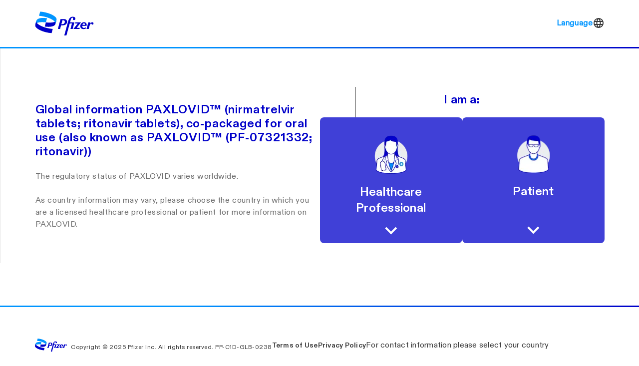

--- FILE ---
content_type: text/html; charset=utf-8
request_url: https://www.covid19oralrx.com/en
body_size: -508
content:
<!DOCTYPE html>
<html lang="en">
  <head>
    <title>Home | COVID19oralRx.com</title>
    <link rel="canonical" href="https://www.covid19oralrx.com/en">
    <meta name="description" content="www.covid19oralrx.com">
    <meta property="og:title" content="Home | COVID19oralRx.com">
    <meta property="og:description" content="www.covid19oralrx.com">
    <meta property="og:url" content="https://www.covid19oralrx.com/en">
    <meta property="og:image" content="https://www.covid19oralrx.com/media_12b14876a7c0f69616e2db16a9313b973d9fb1559.png?width=1200&#x26;format=pjpg&#x26;optimize=medium">
    <meta property="og:image:secure_url" content="https://www.covid19oralrx.com/media_12b14876a7c0f69616e2db16a9313b973d9fb1559.png?width=1200&#x26;format=pjpg&#x26;optimize=medium">
    <meta property="og:image:alt" content="Healthcare Professional Icon">
    <meta name="twitter:card" content="summary_large_image">
    <meta name="twitter:title" content="Home | COVID19oralRx.com">
    <meta name="twitter:description" content="www.covid19oralrx.com">
    <meta name="twitter:image" content="https://www.covid19oralrx.com/media_12b14876a7c0f69616e2db16a9313b973d9fb1559.png?width=1200&#x26;format=pjpg&#x26;optimize=medium">
    <meta name="viewport" content="width=device-width, initial-scale=1">
    <script src="/scripts/scripts.js" type="module"></script>
    <link rel="stylesheet" href="/styles/styles.css">
    <link rel="icon" href="data:,">
  </head>
  <body>
    <header></header>
    <main>
      <div>
        <div class="columns home-banner dynamic-list">
          <div>
            <div>
              <h1 id="global-information-paxlovid-nirmatrelvir-tablets-ritonavir-tablets-copackaged-for-oral-use-also-known-as-paxlovid-pf-07321332-ritonavir"><strong>Global information PAXLOVID™ (nirmatrelvir tablets; ritonavir tablets), co‑packaged for oral use (also known as PAXLOVID™ (PF-07321332; ritonavir))</strong></h1>
              <p>The regulatory status of PAXLOVID varies worldwide.<br><br>As country information may vary, please choose the country in which you are a licensed healthcare professional or patient for more information on PAXLOVID.</p>
            </div>
            <div>
              <h2 id="i-am-a">I am a:</h2>
              <p>
                <picture>
                  <source type="image/webp" srcset="./media_12b14876a7c0f69616e2db16a9313b973d9fb1559.png?width=2000&#x26;format=webply&#x26;optimize=medium" media="(min-width: 600px)">
                  <source type="image/webp" srcset="./media_12b14876a7c0f69616e2db16a9313b973d9fb1559.png?width=750&#x26;format=webply&#x26;optimize=medium">
                  <source type="image/png" srcset="./media_12b14876a7c0f69616e2db16a9313b973d9fb1559.png?width=2000&#x26;format=png&#x26;optimize=medium" media="(min-width: 600px)">
                  <img loading="lazy" alt="Healthcare Professional Icon" src="./media_12b14876a7c0f69616e2db16a9313b973d9fb1559.png?width=750&#x26;format=png&#x26;optimize=medium" width="72" height="88">
                </picture>
              </p>
              <h3 id="healthcare-professional">Healthcare Professional</h3>
              <p>
                <picture>
                  <source type="image/webp" srcset="./media_18b2d2415833f593ec1e4145d736c47d62662c898.png?width=2000&#x26;format=webply&#x26;optimize=medium" media="(min-width: 600px)">
                  <source type="image/webp" srcset="./media_18b2d2415833f593ec1e4145d736c47d62662c898.png?width=750&#x26;format=webply&#x26;optimize=medium">
                  <source type="image/png" srcset="./media_18b2d2415833f593ec1e4145d736c47d62662c898.png?width=2000&#x26;format=png&#x26;optimize=medium" media="(min-width: 600px)">
                  <img loading="lazy" alt="Patient Icon" src="./media_18b2d2415833f593ec1e4145d736c47d62662c898.png?width=750&#x26;format=png&#x26;optimize=medium" width="70" height="85">
                </picture>
              </p>
              <h3 id="patient">Patient</h3>
            </div>
          </div>
        </div>
      </div>
    </main>
    <footer></footer>
  </body>
</html>


--- FILE ---
content_type: text/html; charset=utf-8
request_url: https://www.covid19oralrx.com/global/nav.plain.html
body_size: -1465
content:

<div></div>
<div>
  <p><span class="icon icon-lib-pfizer-logo"></span></p>
</div>
<div>
  <ul>
    <li>Language<span class="icon icon-asset-language"></span>
      <ul>
        <li><a href="/en">English (EN)</a></li>
        <li><a href="/ar">اللغة العربية</a></li>
        <li><a href="/cs">Čeština</a></li>
        <li><a href="/da">Dansk</a></li>
        <li><a href="/es">Español</a></li>
        <li><a href="/ko">한국어</a></li>
        <li><a href="/hu">Magyar</a></li>
        <li><a href="/pt">Português</a></li>
        <li><a href="/pt/pt-br">Português (BRA)</a></li>
        <li><a href="/sv">Svenska</a></li>
      </ul>
    </li>
  </ul>
  <ul>
    <li></li>
  </ul>
</div>


--- FILE ---
content_type: text/html; charset=utf-8
request_url: https://www.covid19oralrx.com/global/hcp-links.plain.html
body_size: 191
content:

<div>
  <ul>
    <li><a href="https://labeling.pfizer.com/ShowLabeling.aspx?id=20300">Aruba</a></li>
    <li><a href="https://www.paxlovid.com.au/">Australia</a></li>
    <li><a href="https://www.ema.europa.eu/de/documents/product-information/paxlovid-epar-product-information_de.pdf">Austria (Österreich)</a></li>
    <li><a href="https://labeling.pfizer.com/ShowLabeling.aspx?id=21149">Bahrain</a></li>
    <li><a href="https://www.ema.europa.eu/de/documents/product-information/paxlovid-epar-product-information_de.pdf">Belgium (DE)</a></li>
    <li><a href="https://www.ema.europa.eu/fr/documents/product-information/paxlovid-epar-product-information_fr.pdf">Belgium (FR)</a></li>
    <li><a href="https://www.ema.europa.eu/nl/documents/product-information/paxlovid-epar-product-information_nl.pdf">Belgium (NL)</a></li>
    <li><a href="https://webfiles.pfizer.com/file/01jczp0rvp8nd97kr2wg9xsjp3">Brasil (PT-BR)</a></li>
    <li><a href="https://www.paxlovideducation-bn.com/">Brunei</a></li>
    <li><a href="https://www.ema.europa.eu/bg/documents/product-information/paxlovid-epar-product-information_bg.pdf">Bulgaria (България)</a></li>
    <li><a href="https://www.paxlovid-hcp.ca/en">Canada - English</a></li>
    <li><a href="https://www.paxlovid-hcp.ca/fr/">Canada - Français</a></li>
    <li><a href="https://www.ema.europa.eu/cs/documents/product-information/paxlovid-epar-product-information_cs.pdf">Česká republika</a></li>
    <li><a href="https://labeling.pfizer.com/ShowLabeling.aspx?id=20001">Costa Rica</a></li>
    <li><a href="https://labeling.pfizer.com/ShowLabeling.aspx?id=20692">Curacao</a></li>
    <li><a href="https://www.ema.europa.eu/el/documents/product-information/paxlovid-epar-product-information_el.pdf">Cyprus (Κύπρος)</a></li>
    <li><a href="https://www.ema.europa.eu/da/documents/product-information/paxlovid-epar-product-information_da.pdf">Danmark (Denmark)</a></li>
    <li><a href="https://www.ema.europa.eu/de/documents/product-information/paxlovid-epar-product-information_de.pdf">Deutschland</a></li>
    <li><a href="/assets/pdfs/egypt-smpc-paxlovid.pdf">Egypt</a></li>
    <li><a href="https://webfiles.pfizer.com/elsalvador_smpc">El Salvador</a></li>
    <li><a href="https://www.ema.europa.eu/es/documents/product-information/paxlovid-epar-product-information_es.pdf">España</a></li>
    <li><a href="https://www.ema.europa.eu/et/documents/product-information/paxlovid-epar-product-information_et.pdf">Estonia (EE)</a></li>
    <li><a href="https://www.ema.europa.eu/fi/documents/product-information/paxlovid-epar-product-information_fi.pdf">Finland (FI)</a></li>
    <li><a href="https://www.paxlovideducation.fi/sv/">Finland (SE)</a></li>
    <li><a href="https://www.ema.europa.eu/fr/documents/product-information/paxlovid-epar-product-information_fr.pdf">France</a></li>
    <li><a href="https://www.ema.europa.eu/el/documents/product-information/paxlovid-epar-product-information_el.pdf">Greece</a></li>
    <li><a href="https://labeling.pfizer.com/ShowLabeling.aspx?id=20028">Guatemala</a></li>
    <li><a href="https://labeling.pfizer.com/ShowLabeling.aspx?id=20298">Honduras</a></li>
    <li><a href="https://covid19oralrx.hk/">Hong Kong</a></li>
    <li><a href="https://www.ema.europa.eu/is/documents/product-information/paxlovid-epar-product-information_is.pdf">Iceland</a></li>
    <li><a href="http://paxlovideducation.id/">Indonesia</a></li>
    <li><a href="https://www.ema.europa.eu/en/documents/rmp/paxlovid-epar-risk-management-plan_en.pdf">Ireland</a></li>
    <li><a href="https://www.ema.europa.eu/it/documents/product-information/paxlovid-epar-product-information_it.pdf">Italy</a></li>
    <li><a href="https://www.covid19oralrx-hcp.jp/">日本 (Japan)</a></li>
    <li><a href="https://webfiles.pfizer.com/paxlovid_jordan_smpc">Jordan</a></li>
    <li><a href="https://www.ema.europa.eu/lv/documents/product-information/paxlovid-epar-product-information_lv.pdf">Latvia</a></li>
    <li><a href="https://www.ema.europa.eu/lt/documents/product-information/paxlovid-epar-product-information_lt.pdf">Lithuania (LT)</a></li>
    <li><a href="https://www.ema.europa.eu/de/documents/product-information/paxlovid-epar-product-information_de.pdf">Luxemburg (DE)</a></li>
    <li><a href="https://www.ema.europa.eu/fr/documents/product-information/paxlovid-epar-product-information_fr.pdf">Luxemburg (FR)</a></li>
    <li><a href="https://webfiles.pfizer.com/HCP_Popup_Macau">Macau</a></li>
    <li><a href="https://www.ema.europa.eu/hu/documents/product-information/paxlovid-epar-product-information_hu.pdf">Magyarország (Hungary)</a></li>
    <li><a href="https://www.paxlovideducation.my/">Malaysia</a></li>
    <li><a href="http://www.paxlovideducacion.mx/">Mexico (Español)</a></li>
    <li><a href="https://www.ema.europa.eu/nl/documents/product-information/paxlovid-epar-product-information_nl.pdf">Nederland (NL)</a></li>
    <li><a href="https://www.pfizerpro.co.nz/medicine/paxlovid">New Zealand</a></li>
    <li><a href="https://www.ema.europa.eu/no/documents/product-information/paxlovid-epar-product-information_no.pdf">Norway</a></li>
    <li><a href="https://labeling.pfizer.com/ShowLabeling.aspx?id=21375">Oman</a></li>
    <li><a href="https://labeling.pfizer.com/ShowLabeling.aspx?id=20299">Panama (Español)</a></li>
    <li><a href="https://webfiles.pfizer.com/paraguay_paxlovid_SmPC">Paraguay (Español)</a></li>
    <li><a href="https://labeling.pfizer.com/ShowLabeling.aspx?id=20430">Philippines</a></li>
    <li><a href="https://www.ema.europa.eu/pl/documents/product-information/paxlovid-epar-product-information_pl.pdf">Poland (Polska)</a></li>
    <li><a href="https://www.ema.europa.eu/pt/documents/product-information/paxlovid-epar-product-information_pt.pdf">Portugal (Português)</a></li>
    <li><a href="https://labeling.pfizer.com/ShowLabeling.aspx?id=21241">Qatar</a></li>
    <li><a href="https://labeling.pfizer.com/ShowLabeling.aspx?id=20056">República Dominicana</a></li>
    <li><a href="https://www.covid19oralrx-hcp.co.kr/">대한민국 (Republic of Korea)</a></li>
    <li><a href="https://www.ema.europa.eu/ro/documents/product-information/paxlovid-epar-product-information_ro.pdf">Romania</a></li>
    <li><a href="https://webfiles.pfizer.com/smpc_saudiarabia">Saudi Arabia</a></li>
    <li><a href="https://www.paxlovideducation.sg/">Singapore</a></li>
    <li><a href="https://www.ema.europa.eu/sk/documents/product-information/paxlovid-epar-product-information_sk.pdf">Slovakia (Slovensko)</a></li>
    <li><a href="https://www.ema.europa.eu/sl/documents/product-information/paxlovid-epar-product-information_sl.pdf">Slovenia (Slovenija)</a></li>
    <li><a href="https://www.ema.europa.eu/sv/documents/product-information/paxlovid-epar-product-information_sv.pdf">Sweden</a></li>
    <li><a href="https://www.paxlovideducation.ch/de/">Switzerland (Deutsch)</a></li>
    <li><a href="https://www.paxlovideducation.ch/fr/">Switzerland (Français)</a></li>
    <li><a href="https://www.paxlovideducation.ch/it/">Switzerland (Italiano)</a></li>
    <li><a href="https://webfiles.pfizer.com/taiwan_paxlovid_smpc">台灣 (Taiwan)</a></li>
    <li><a href="https://ndi.fda.moph.go.th/uploads/drug_detail_corporation/doc/word/1302/2eb1f89baee42f03d827f3124a70ffab-a1.pdf">Thailand</a></li>
    <li><a href="https://labeling.pfizer.com/ShowLabeling.aspx?id=20779">Trinidad and Tobago</a></li>
    <li><a href="http://www.dpm.tn/images/rcp/paxlovid_150mg100mg_cp_pell_rcp.pdf">Tunisia</a></li>
    <li><a href="https://webfiles.pfizer.com/smpc_ukraine">Україна (Ukraine)</a></li>
    <li><a href="https://www.medicines.org.uk/emc/product/13145/smpc">United Kingdom</a></li>
    <li><a href="https://labeling.pfizer.com/ShowLabeling.aspx?id=21264">United Arab Emirates</a></li>
    <li><a href="http://paxlovid.pfizerpro.com/">United States (Adult)</a></li>
    <li><a href="http://www.paxlovidhcp.com/">United States (Children 12+)</a></li>
  </ul>
</div>


--- FILE ---
content_type: text/html; charset=utf-8
request_url: https://www.covid19oralrx.com/global/nav.plain.html
body_size: -1333
content:

<div></div>
<div>
  <p><span class="icon icon-lib-pfizer-logo"></span></p>
</div>
<div>
  <ul>
    <li>Language<span class="icon icon-asset-language"></span>
      <ul>
        <li><a href="/en">English (EN)</a></li>
        <li><a href="/ar">اللغة العربية</a></li>
        <li><a href="/cs">Čeština</a></li>
        <li><a href="/da">Dansk</a></li>
        <li><a href="/es">Español</a></li>
        <li><a href="/ko">한국어</a></li>
        <li><a href="/hu">Magyar</a></li>
        <li><a href="/pt">Português</a></li>
        <li><a href="/pt/pt-br">Português (BRA)</a></li>
        <li><a href="/sv">Svenska</a></li>
      </ul>
    </li>
  </ul>
  <ul>
    <li></li>
  </ul>
</div>


--- FILE ---
content_type: text/html; charset=utf-8
request_url: https://www.covid19oralrx.com/global/footer.plain.html
body_size: -1315
content:

<div>
  <div class="columns">
    <div>
      <div data-valign="middle">
        <p><a href="/"><span class="icon icon-lib-pfizer-logo"></span></a></p>
        <p>Copyright © 2025 Pfizer Inc. All rights reserved. PP-C1D-GLB-0238</p>
      </div>
      <div data-valign="middle">
        <ul>
          <li><a href="https://webfiles.pfizer.com/pfizer_terms_feb2023">Terms of Use</a></li>
          <li><a href="https://webfiles.pfizer.com/pfizer_privacy_policy">Privacy Policy</a></li>
        </ul>
        <p>For contact information please select your country</p>
      </div>
    </div>
  </div>
</div>


--- FILE ---
content_type: text/html; charset=utf-8
request_url: https://www.covid19oralrx.com/global/patient-links.plain.html
body_size: 342
content:

<div>
  <ul>
    <li><a href="https://labeling.pfizer.com/ShowLabeling.aspx?id=20300">Aruba</a></li>
    <li><a href="https://www.pfizermedicalinformation.com.au/patient/paxlovid?cid=PaxlovidQRCode">Australia</a></li>
    <li><a href="https://www.ema.europa.eu/de/documents/product-information/paxlovid-epar-product-information_de.pdf">Austria (Österreich)</a></li>
    <li><a href="https://webfiles.pfizer.com/Paxlovid%20Bahrain%20English%20PIL">Bahrain</a></li>
    <li><a href="https://webfiles.pfizer.com/Paxlovid%20bahrain%20Arabic%20PIL">البحرين (Bahrain)</a></li>
    <li><a href="https://www.ema.europa.eu/de/documents/product-information/paxlovid-epar-product-information_de.pdf">Belgium (DE)</a></li>
    <li><a href="https://www.ema.europa.eu/fr/documents/product-information/paxlovid-epar-product-information_fr.pdf">Belgium (FR)</a></li>
    <li><a href="https://www.ema.europa.eu/nl/documents/product-information/paxlovid-epar-product-information_nl.pdf">Belgium (NL)</a></li>
    <li><a href="https://webfiles.pfizer.com/file/01jczp0rvp8nd97kr2wg9xsjp3">Brasil (PT-BR)</a></li>
    <li><a href="/assets/pdfs/brunei-paxlovid-smpc.pdf">Brunei</a></li>
    <li><a href="https://www.ema.europa.eu/bg/documents/product-information/paxlovid-epar-product-information_bg.pdf">Bulgaria (България)</a></li>
    <li><a href="https://www.paxlovid-patient.ca/en/">Canada - English</a></li>
    <li><a href="https://www.paxlovid-patient.ca/fr/">Canada - Français</a></li>
    <li><a href="https://www.ema.europa.eu/cs/documents/product-information/paxlovid-epar-product-information_cs.pdf">Česká republika</a></li>
    <li><a href="https://labeling.pfizer.com/ShowLabeling.aspx?id=20001">Costa Rica</a></li>
    <li><a href="https://labeling.pfizer.com/ShowLabeling.aspx?id=20692">Curacao</a></li>
    <li><a href="https://www.ema.europa.eu/el/documents/product-information/paxlovid-epar-product-information_el.pdf">Cyprus (Κύπρος)</a></li>
    <li><a href="https://www.ema.europa.eu/da/documents/product-information/paxlovid-epar-product-information_da.pdf">Danmark (Denmark)</a></li>
    <li><a href="https://www.ema.europa.eu/de/documents/product-information/paxlovid-epar-product-information_de.pdf">Deutschland</a></li>
    <li><a href="/assets/pdfs/egypt-smpc-paxlovid.pdf">Egypt</a></li>
    <li><a href="https://webfiles.pfizer.com/elsalvador_pil">El Salvador</a></li>
    <li><a href="https://www.ema.europa.eu/es/documents/product-information/paxlovid-epar-product-information_es.pdf">España</a></li>
    <li><a href="https://www.ema.europa.eu/et/documents/product-information/paxlovid-epar-product-information_et.pdf">Estonia (EE)</a></li>
    <li><a href="https://www.ema.europa.eu/fi/documents/product-information/paxlovid-epar-product-information_fi.pdf">Finland (FI)</a></li>
    <li><a href="https://www.ema.europa.eu/sv/documents/product-information/paxlovid-epar-product-information_sv.pdf">Finland (SE)</a></li>
    <li><a href="https://www.ema.europa.eu/fr/documents/product-information/paxlovid-epar-product-information_fr.pdf">France</a></li>
    <li><a href="https://www.ema.europa.eu/el/documents/product-information/paxlovid-epar-product-information_el.pdf">Greece</a></li>
    <li><a href="https://labeling.pfizer.com/ShowLabeling.aspx?id=20028">Guatemala</a></li>
    <li><a href="https://labeling.pfizer.com/ShowLabeling.aspx?id=20298">Honduras</a></li>
    <li><a href="https://www.ema.europa.eu/is/documents/product-information/paxlovid-epar-product-information_is.pdf">Iceland</a></li>
    <li><a href="http://sahabatpeduli.co.id/">Indonesia</a></li>
    <li><a href="https://www.ema.europa.eu/en/documents/product-information/paxlovid-epar-product-information_en.pdf">Ireland</a></li>
    <li><a href="https://webfiles.pfizer.com/file/964d0b8e-947d-408c-86e1-555cdb8a48ec">ישראל (Israel)</a></li>
    <li><a href="https://www.ema.europa.eu/it/documents/product-information/paxlovid-epar-product-information_it.pdf">Italy</a></li>
    <li><a href="https://webfiles.pfizer.com/paxlovid_jordan_patient_leaflet">Jordan</a></li>
    <li><a href="https://webfiles.pfizer.com/paxlovid_jordan_patient_leaflet_arabic">الأردن</a></li>
    <li><a href="https://www.ema.europa.eu/lv/documents/product-information/paxlovid-epar-product-information_lv.pdf">Latvia</a></li>
    <li><a href="https://www.ema.europa.eu/lt/documents/product-information/paxlovid-epar-product-information_lt.pdf">Lithuania (LT)</a></li>
    <li><a href="https://www.ema.europa.eu/de/documents/product-information/paxlovid-epar-product-information_de.pdf">Luxemburg (DE)</a></li>
    <li><a href="https://www.ema.europa.eu/fr/documents/product-information/paxlovid-epar-product-information_fr.pdf">Luxemburg (FR)</a></li>
    <li><a href="https://www.ema.europa.eu/hu/documents/product-information/paxlovid-epar-product-information_hu.pdf">Magyarország (Hungary)</a></li>
    <li><a href="https://labeling.pfizer.com/ShowLabeling.aspx?id=17727">Malaysia (Bahasa Malaysia)</a></li>
    <li><a href="https://labeling.pfizer.com/ShowLabeling.aspx?id=17726">Malaysia (English)</a></li>
    <li><a href="https://webfiles.pfizer.com/Paxlovid_Mexico_Patients">Mexico (Español)</a></li>
    <li><a href="https://www.ema.europa.eu/nl/documents/product-information/paxlovid-epar-product-information_nl.pdf">Nederland (NL)</a></li>
    <li><a href="https://www.medsafe.govt.nz/consumers/cmi/p/paxlovid.pdf">New Zealand</a></li>
    <li><a href="https://www.ema.europa.eu/no/documents/product-information/paxlovid-epar-product-information_no.pdf">Norway</a></li>
    <li><a href="https://webfiles.pfizer.com/pil_uaeoman">Oman</a></li>
    <li><a href="https://webfiles.pfizer.com/pil_arabic_uaeoman"><code>سلطنة عمان </code>(Oman)</a></li>
    <li><a href="https://labeling.pfizer.com/ShowLabeling.aspx?id=20299">Panama (Español)</a></li>
    <li><a href="https://webfiles.pfizer.com/paraguay_paxlovid_SmPC">Paraguay (Español)</a></li>
    <li><a href="https://labeling.pfizer.com/ShowLabeling.aspx?id=20431">Philippines - Package Leaflet</a></li>
    <li><a href="https://www.ema.europa.eu/pl/documents/product-information/paxlovid-epar-product-information_pl.pdf">Poland (Polska)</a></li>
    <li><a href="https://www.ema.europa.eu/pt/documents/product-information/paxlovid-epar-product-information_pt.pdf">Portugal (Português)</a></li>
    <li><a href="https://webfiles.pfizer.com/qatar_paxlovid_pl_english">Qatar</a></li>
    <li><a href="https://webfiles.pfizer.com/qatar_paxlovid_pl_arabic">قطر (Qatar)</a></li>
    <li><a href="https://labeling.pfizer.com/ShowLabeling.aspx?id=20056">República Dominicana</a></li>
    <li><a href="https://www.covid19oralrx.co.kr/">대한민국 (Republic of Korea)</a></li>
    <li><a href="https://webfiles.pfizer.com/pil_saudiarabia">Saudi Arabia</a></li>
    <li><a href="/assets/pdfs/saudi-patient-information-leaflet-arabic.pdf">المملكه العربيه السعوديه</a></li>
    <li><a href="https://labeling.pfizer.com/ShowLabeling.aspx?id=19730">Singapore</a></li>
    <li><a href="https://www.ema.europa.eu/sk/documents/product-information/paxlovid-epar-product-information_sk.pdf">Slovakia (Slovensko)</a></li>
    <li><a href="https://www.ema.europa.eu/sl/documents/product-information/paxlovid-epar-product-information_sl.pdf">Slovenia (Slovenija)</a></li>
    <li><a href="https://www.ema.europa.eu/sv/documents/product-information/paxlovid-epar-product-information_sv.pdf">Sweden</a></li>
    <li><a href="https://www.swissmedicinfo.ch/ShowText.aspx?textType=PI&#x26;lang=DE&#x26;authNr=68793">Switzerland (Deutsch)</a></li>
    <li><a href="https://www.swissmedicinfo.ch/ShowText.aspx?textType=PI&#x26;lang=FR&#x26;authNr=68793">Switzerland (Français)</a></li>
    <li><a href="https://www.swissmedicinfo.ch/ShowText.aspx?textType=PI&#x26;lang=IT&#x26;authNr=68793">Switzerland (Italiano)</a></li>
    <li><a href="https://webfiles.pfizer.com/taiwan_paxlovid_patient_leaflet">台灣 (Taiwan)</a></li>
    <li><a href="https://ndi.fda.moph.go.th/uploads/drug_detail_corporation/doc/word/1302/22533e47d3440c1879205f8d83e7e540-a1.pdf">Thailand</a></li>
    <li><a href="https://labeling.pfizer.com/ShowLabeling.aspx?id=20779">Trinidad and Tobago</a></li>
    <li><a href="https://webfiles.pfizer.com/pil_ukraine">Україна (Ukraine)</a></li>
    <li><a href="https://www.medicines.org.uk/emc/product/13145/pil">United Kingdom</a></li>
    <li><a href="https://webfiles.pfizer.com/UAE_Patient_Leaflet_EN">United Arab Emirates</a></li>
    <li><a href="https://webfiles.pfizer.com/UAE_Patient_Leaflet">الإمارات العربية المتحدة (UAE)</a></li>
    <li><a href="http://www.paxlovid.com/">United States (Adult)</a></li>
    <li><a href="http://www.paxlovidinformation.com/">United States (Children 12+)</a></li>
  </ul>
</div>


--- FILE ---
content_type: text/css; charset=utf-8
request_url: https://www.covid19oralrx.com/styles/styles.css
body_size: -489
content:
/* template */

@import url("/lib/styles/tokens.css");

@import url("/lib/styles/styles.css");

@import url("/styles/default.css");

/* @import url("/styles/brandkit.css"); */


--- FILE ---
content_type: text/css; charset=utf-8
request_url: https://www.covid19oralrx.com/lib/styles/tokens.css
body_size: 609
content:
:root{--lib-core--color-primary: #3d46ea;--lib-core--color-on-primary: #ffffff;--lib-core--color-primary-container: #e0e0ff;--lib-core--color-on-primary-container: #00006e;--lib-core--color-secondary: #0060a8;--lib-core--color-on-secondary: #ffffff;--lib-core--color-secondary-container: #d3e4ff;--lib-core--color-on-secondary-container: #001c38;--lib-core--color-neutral: #5f5e62;--lib-core--color-background: #fffbff;--lib-core--color-on-background: #1b1b1f;--lib-core--color-surface: #fffbff;--lib-core--color-surface-variant: #e4e1ec;--lib-core--color-on-surface: #1b1b1f;--lib-core--color-on-surface-variant: #46464f;--lib-core--color-system-surface-surface-1: #f2effc;--lib-core--color-system-surface-surface-2: #edeafb;--lib-core--color-system-surface-surface-3: #e7e4fb;--lib-core--color-system-surface-surface-5: #e1dffa;--lib-core--color-outline: #777680;--lib-core--color-outline-variant: #c7c5d0;--lib-core--color-utility-error-error: #ba1a1a;--lib-core--color-utility-warning-warning: #77591a;--lib-core--color-utility-success-success: #2e6b3d;--lib-core--color-system-white: #ffffff;--lib-core--color-system-black: #000000}:root{--lib-core--spacing-1x: 4px;--lib-core--spacing-2x: 8px;--lib-core--spacing-3x: 12px;--lib-core--spacing-4x: 16px;--lib-core--spacing-5x: 20px;--lib-core--spacing-6x: 24px;--lib-core--spacing-7x: 28px;--lib-core--spacing-8x: 32px;--lib-core--spacing-9x: 36px;--lib-core--spacing-10x: 40px;--lib-core--spacing-11x: 44px;--lib-core--spacing-12x: 48px;--lib-core--spacing-13x: 52px;--lib-core--spacing-14x: 56px;--lib-core--spacing-15x: 60px;--lib-core--spacing-16x: 64px;--lib-core--spacing-17x: 68px;--lib-core--spacing-18x: 72px;--lib-core--spacing-19x: 76px;--lib-core--spacing-20x: 80px;--lib-core--spacing-21x: 84px;--lib-core--spacing-22x: 88px;--lib-core--spacing-23x: 92px;--lib-core--spacing-24x: 96px;--lib-core--spacing-half: 2px;--lib-core--spacing-smallest: 1px}:root{--lib-core--typography-base-unit-font-size: 16px;--lib-core--typography-default-font-size: 16px;--lib-core--typography-default-line-height: calc(var(--lib-core--typography-default-font-size) * 1.25);--lib-core--typography-default-text-decoration: none;--lib-core--typography-default-text-weight: 400;--lib-core--typography-callout-font-size: 29.6px;--lib-core--typography-callout-line-height: calc(var(--lib-core--typography-callout-font-size) * 1);--lib-core--typography-callout-text-weight: 500;--lib-core--typography-heading-mid-font-size: 20px;--lib-core--typography-heading-mid-line-height: calc(var(--lib-core--typography-heading-mid-font-size) * 1.2);--lib-core--typography-heading-mid-text-weight: 500;--lib-core--typography-smaller-font-size: 16px;--lib-core--typography-smaller-line-height: calc(var(--lib-core--typography-smaller-font-size) * 1.25);--lib-core--typography-smallest-font-size: 14px;--lib-core--typography-smallest-line-height: calc(var(--lib-core--typography-smallest-font-size) * 1.25);--lib-core--typography-heading-1-alt-font-size: 64px;--lib-core--typography-heading-2-alt-font-size: 56px;--lib-core--typography-heading-3-alt-font-size: 48px;--lib-core--typography-heading-4-alt-font-size: 36px;--lib-core--typography-heading-5-alt-font-size: 32px;--lib-core--typography-heading-6-alt-font-size: 24px;--lib-core--typography-heading-7-alt-font-size: 20px;--lib-core--typography-heading-display-line-height: 120%;--lib-core--typography-heading-display-line-height2: 125%;--lib-core--typography-heading-display-text-decoration: none;--lib-core--typography-heading-display-font-weight: 800;--lib-core--typography-heading-headline-line-height: 120%;--lib-core--typography-heading-headline-text-decoration: none;--lib-core--typography-heading-headline-font-weight: 800;--lib-core--typography-heading-title-line-height: 120%;--lib-core--typography-heading-title-text-decoration: none;--lib-core--typography-heading-title-font-weight: 700;--lib-core--typography-font-body-medium: 400 16px / 1.25 var(--lib-core--font-family-primary);--lib-core--typography-font-body-large: 400 20px / 1.25 var(--lib-core--font-family-primary)}@media(min-width: 1024px){:root{--lib-core--font-size-display-large-medium-small: 64px;--lib-core--font-size-title-large-medium-medium: 32px;--lib-core--line-height-title-large-medium-medium: var(--lib-core--typography-heading-display-line-height2);--lib-core--font-size-title-medium-medium-small: 24px;--lib-core--line-height-title-medium-medium-small: var(--lib-core--typography-heading-display-line-height2);--lib-core--font-size-title-medium-medium-medium: 24px;--lib-core--line-height-title-medium-medium-medium: var(--lib-core--typography-heading-display-line-height2);--lib-core--font-size-title-small-small-small: 20px;--lib-core--line-height-title-small-small-small: var(--lib-core--typography-heading-display-line-height2);--lib-core--font-size-headline-large-medium-medium: 48px;--lib-core--line-height-headline-medium-medium-small: var(--lib-core--typography-heading-headline-line-height);--lib-core--font-size-headline-medium-medium-small: 36px;--lib-core--line-height-headline-medium-medium-small: var(--lib-core--typography-heading-display-line-height);--lib-core--font-size-headline-large-medium-small: 48px;--lib-core--line-height-headline-large-medium-small: var(--lib-core--typography-heading-display-line-height);--lib-core--font-size-headline-small-small-small: 32px;--lib-core--line-height-headline-small-small-small: var(--lib-core--typography-heading-display-line-height)}}@media(min-width: 768px)and (max-width: 1023px){:root{--lib-core--font-size-display-large-medium-small: 56px;--lib-core--font-size-title-large-medium-medium: 24px;--lib-core--line-height-title-large-medium-medium: var(--lib-core--typography-heading-display-line-height2);--lib-core--font-size-title-medium-medium-small: 24px;--lib-core--line-height-title-medium-medium-small: var(--lib-core--typography-heading-display-line-height2);--lib-core--font-size-title-medium-medium-medium: 24px;--lib-core--line-height-title-medium-medium-medium: var(--lib-core--typography-heading-display-line-height2);--lib-core--font-size-title-small-small-small: 20px;--lib-core--line-height-title-small-small-small: var(--lib-core--typography-heading-display-line-height2);--lib-core--font-size-headline-large-medium-medium: 36px;--lib-core--line-height-headline-large-medium-medium: var(--lib-core--typography-heading-headline-line-height);--lib-core--font-size-headline-medium-medium-small: 36px;--lib-core--line-height-headline-medium-medium-small: var(--lib-core--typography-heading-display-line-height);--lib-core--font-size-headline-large-medium-small: 36px;--lib-core--line-height-headline-large-medium-small: var(--lib-core--typography-heading-display-line-height);--lib-core--font-size-headline-small-small-small: 32px;--lib-core--line-height-headline-small-small-small: var(--lib-core--typography-heading-display-line-height)}}@media(max-width: 767px){:root{--lib-core--font-size-display-large-medium-small: 48px;--lib-core--font-size-title-large-medium-medium: 24px;--lib-core--line-height-title-large-medium-medium: var(--lib-core--typography-heading-display-line-height2);--lib-core--font-size-title-medium-medium-small: 20px;--lib-core--line-height-title-medium-medium-small: var(--lib-core--typography-heading-display-line-height2);--lib-core--font-size-title-medium-medium-medium: 24px;--lib-core--line-height-title-medium-medium-medium: var(--lib-core--typography-heading-display-line-height2);--lib-core--font-size-title-small-small-small: 20px;--lib-core--line-height-title-small-small-small: var(--lib-core--typography-heading-display-line-height2);--lib-core--font-size-headline-large-medium-medium: 36px;--lib-core--line-height-headline-large-medium-medium: var(--lib-core--typography-heading-headline-line-height);--lib-core--font-size-headline-medium-medium-small: 32px;--lib-core--line-height-headline-medium-medium-small: var(--lib-core--typography-heading-display-line-height);--lib-core--font-size-headline-large-medium-small: 32px;--lib-core--line-height-headline-large-medium-small: var(--lib-core--typography-heading-display-line-height);--lib-core--font-size-headline-small-small-small: 32px;--lib-core--line-height-headline-small-small-small: var(--lib-core--typography-heading-display-line-height)}}@media(min-width: 1024px){:root{--lib-core--typography-heading-headline-font-size: 48px}}@media(min-width: 768px)and (max-width: 1023px){:root{--lib-core--typography-heading-headline-font-size: 36px}}@media(max-width: 767px){:root{--lib-core--typography-heading-headline-font-size: 32px}}@media(min-width: 1024px){:root{--lib-core--typography-heading-title-font-size: 32px}}@media(min-width: 768px)and (max-width: 1023px){:root{--lib-core--typography-heading-title-font-size: 24px}}@media(max-width: 767px){:root{--lib-core--typography-heading-title-font-size: 20px}}:root{--lib-core--font-family-primary: "Pfizer Diatype", "Pfizer Diatype-fallback", sans-serif;--lib-core--font-family-secondary: "Pfizer Diatype", "Pfizer Diatype-fallback", sans-serif;--lib-core--font-family-primary-bold: "Pfizer Diatype Bold", "Pfizer Diatype-bold-fallback", sans-serif;--lib-core--font-family-heading-diatype: "Pfizer Diatype", "Pfizer Diatype-fallback", sans-serif;--lib-core--font-family-heading-tomorrow: "Pfizer Tomorrow", "Pfizer Tomorrow-fallback", sans-serif;--lib-core--font-family-heading-diatype-bold: "Pfizer Diatype Bold", "Pfizer Diatype-bold-fallback", sans-serif;--lib-core--font-family-fixed: monospace;--lib-core--font-family-body: var(--lib-core--font-family-primary);--lib-core--font-family-heading: var(--lib-core--font-family-heading-diatype-bold);--lib-core--font-weight-standard: 400;--lib-core--font-weight-bold: 800}:root{--lib-core--theme-border-radius: 16px}


--- FILE ---
content_type: text/css; charset=utf-8
request_url: https://www.covid19oralrx.com/lib/styles/styles.css
body_size: 6380
content:
body{font-size:var(--lib-core--body-font-size, var(--lib-core--typography-default-font-size));font-family:var(--lib-core--body-font-family, var(--lib-core--font-family-primary));color:var(--lib-core--body-font-color, var(--lib-core--color-on-background));line-height:var(--lib-core--body-line-height, var(--lib-core--typography-default-line-height));text-decoration:var(--lib-core--body-text-decoration, var(--lib-core--typography-default-text-decoration));font-weight:var(--lib-core--body-font-weight, var(--lib-core--typography-default-text-weight));background-color:var(--lib-core--body-background-color, var(--lib-core--color-background))}p,dl,ol,ul,pre,blockquote{padding:0}main ol{padding:revert}main img{max-width:100%;width:auto;height:auto}@font-face{font-weight:400;font-family:"Pfizer Diatype-fallback";size-adjust:97.3%;src:local("Arial")}@font-face{font-weight:800;font-family:"Pfizer Diatype-bold-fallback";size-adjust:93.9%;src:local("Arial Bold")}@font-face{font-weight:700;font-family:"Pfizer Tomorrow-fallback";size-adjust:94.1%;src:local("Arial Bold")}span.icon{display:inline-block;height:24px;width:24px}span.icon svg{height:100%;width:100%}span.icon{display:inline-flex;align-items:center;justify-content:center;vertical-align:sub}span.icon svg{width:1.135em;height:1.135em;margin:0 .6ch;fill:currentcolor}span.icon[data-position=first] svg{margin-left:0}span.icon[data-position=only] svg{margin:0}span.icon[data-position=last] svg{margin-right:0}body{margin:0;display:none}body.appear{display:block}body{--lib-core--menu-width: 272px;--lib-core--content-width: 1059px;--lib-core--content-padding-x: var(--lib-core--spacing-5x);--lib-core--nav-height: 90px}@media(min-width: 768px)and (max-width: 1023px){body{--lib-core--content-padding-x: var(--lib-core--spacing-7x)}}@media(min-width: 1024px){body{--lib-core--content-padding-x: var(--lib-core--spacing-12x)}}body.search-overlay-open .core-header.block .header-nav-bottom-section,body.search-overlay-open .core-header.block .header-nav-top-section{z-index:auto}@media(min-width: 1024px){body.appear{--site-width: calc(var(--lib-core--menu-width) + var(--lib-core--content-width) + var(--lib-core--content-padding-x) * 2);display:grid;grid-template:"header main" 1fr "header footer" auto/var(--lib-core--menu-width) calc(100% - var(--lib-core--menu-width));max-width:var(--site-width);margin:auto;border-right:var(--lib-core--spacing-smallest) solid #e5e5e5}body.appear.global-header-disabled{display:block}main{border-left:var(--lib-core--spacing-smallest) solid #e5e5e5}}html body.sidekick-library.appear{display:block}header{height:var(--lib-core--nav-height);position:relative;top:0}body.appear.global-header-disabled header{height:0 !important;overflow:hidden}.layout-header{grid-area:header;z-index:200}.layout-header.sticky{position:sticky}.layout-header.expanded{z-index:205}.layout-footer{grid-area:footer}@media(min-width: 1024px){.layout-header{height:100vh;width:var(--lib-core--menu-width);z-index:5}.layout-header.sticky{position:relative}}main{grid-area:main}main .section{--lib-core--layout-section-padding-bottom: var(--lib-core--layout-section-padding-bottom-mobile, 56px);padding:0 var(--lib-core--content-padding-x) var(--lib-core--layout-section-padding-bottom) var(--lib-core--content-padding-x)}@media(min-width: 768px){main .section{--lib-core--layout-section-padding-bottom: var(--lib-core--layout-section-padding-bottom-tablet, 64px)}}@media(min-width: 1024px){main .section{--lib-core--layout-section-padding-bottom: var(--lib-core--layout-section-padding-bottom-desktop, 96px)}}main .section:first-child>.default-content-wrapper>h1:first-child,main .section:first-child>.default-content-wrapper>h2:first-child,main .section:first-child>.default-content-wrapper>h3:first-child{margin-top:var(--lib-core--content-padding-x)}a{color:var(--lib-core--color-primary)}a:hover{color:var(--lib-core--color-primary)}a:any-link{color:var(--lib-core--color-primary);text-decoration:none;word-break:break-word}a:hover{text-decoration:underline;text-decoration-thickness:var(--lib-core--spacing-half);text-underline-offset:var(--lib-core--spacing-half)}.inverted a:any-link{color:var(--lib-core--color-on-secondary);text-decoration:underline}.block .standard-block-content-spacing .kicker{margin-top:0;margin-bottom:var(--lib-core--spacing-1x)}.block .standard-block-content-spacing h1,.block .standard-block-content-spacing h2,.block .standard-block-content-spacing h3,.block .standard-block-content-spacing h4,.block .standard-block-content-spacing h5,.block .standard-block-content-spacing h6{margin-top:0;margin-bottom:var(--lib-core--spacing-2x)}.block .standard-block-content-spacing p,.block .standard-block-content-spacing dl,.block .standard-block-content-spacing ol,.block .standard-block-content-spacing ul{margin-top:0;margin-bottom:var(--lib-core--spacing-2x)}.block .standard-block-content-spacing .button-container{margin-top:0;margin-bottom:var(--lib-core--spacing-5x)}.block .standard-block-content-spacing p+.button-container{padding-top:var(--lib-core--spacing-4x)}.block .standard-block-content-spacing>*:last-child,.block .standard-block-content-spacing>*:last-child *:last-child{margin-bottom:0 !important}.default-content-wrapper ul{padding-inline-start:var(--lib-core--spacing-10x)}h1,h2,h3{font-family:var(--lib-core--font-family-heading-diatype-bold)}h1{font-size:var(--lib-core--heading-display-font-size, var(--lib-core--font-size-display-large-medium-small));font-weight:var(--lib-core--heading-display-font-weight, var(--lib-core--typography-heading-display-font-weight));line-height:var(--lib-core--heading-display-line-height, var(--lib-core--typography-heading-display-line-height));text-decoration:var(--lib-core--heading-display-text-decoration, var(--lib-core--typography-heading-display-text-decoration));margin-top:var(--lib-core--heading-display-margin-top, var(--lib-core--spacing-1x));margin-bottom:var(--lib-core--heading-display-margin-bottom, var(--lib-core--spacing-3x))}h2{font-size:var(--lib-core--heading-headline-font-size, var(--lib-core--typography-heading-headline-font-size));font-weight:var(--lib-core--heading-headline-font-weight, var(--lib-core--typography-heading-headline-font-weight));line-height:var(--lib-core--heading-headline-line-height, var(--lib-core--typography-heading-headline-line-height));text-decoration:var(--lib-core--heading-headline-text-decoration, var(--lib-core--typography-heading-headline-text-decoration));margin-top:var(--lib-core--heading-headline-margin-top, var(--lib-core--spacing-1x));margin-bottom:var(--lib-core--heading-headline-margin-bottom, var(--lib-core--spacing-3x))}h3{font-size:var(--lib-core--heading-title-font-size, var(--lib-core--typography-heading-title-font-size));font-weight:var(--lib-core--heading-title-font-weight, var(--lib-core--typography-heading-title-font-weight));line-height:var(--lib-core--heading-title-line-height, var(--lib-core--typography-heading-title-line-height));text-decoration:var(--lib-core--heading-title-text-decoration, var(--lib-core--typography-heading-title-text-decoration));margin-top:var(--lib-core--heading-title-margin-top, var(--lib-core--spacing-1x));margin-bottom:var(--lib-core--heading-title-margin-bottom, var(--lib-core--spacing-3x))}.default-content-wrapper h1,.default-content-wrapper h2,.default-content-wrapper h3{position:relative;padding-top:var(--lib-core--accent-padding-top, 12px)}.default-content-wrapper h1:not(:has(em))::before,.default-content-wrapper h1:not(:has(em))::after,.default-content-wrapper h2:not(:has(em))::before,.default-content-wrapper h2:not(:has(em))::after,.default-content-wrapper h3:not(:has(em))::before,.default-content-wrapper h3:not(:has(em))::after{content:"";width:var(--lib-core--accent-before-width, 28px);height:var(--lib-core--accent-before-height, 4px);background:var(--lib-core--accent-before-background, var(--lib-core--color-primary));position:absolute;text-indent:-9999px;overflow:hidden;top:var(--lib-core--accent-before-top, 0)}.default-content-wrapper h1:not(:has(em))::after,.default-content-wrapper h2:not(:has(em))::after,.default-content-wrapper h3:not(:has(em))::after{opacity:.3;left:var(--lib-core--accent-before-width, 28px)}.default-content-wrapper h1 em,.default-content-wrapper h2 em,.default-content-wrapper h3 em{font-style:normal}h1.accent,h2.accent,h3.accent{position:relative;padding-top:var(--lib-core--accent-padding-top, 12px)}h1.accent:not(:has(em))::before,h1.accent:not(:has(em))::after,h2.accent:not(:has(em))::before,h2.accent:not(:has(em))::after,h3.accent:not(:has(em))::before,h3.accent:not(:has(em))::after{content:"";width:var(--lib-core--accent-before-width, 28px);height:var(--lib-core--accent-before-height, 4px);background:var(--lib-core--accent-before-background, var(--lib-core--color-primary));position:absolute;text-indent:-9999px;overflow:hidden;top:var(--lib-core--accent-before-top, 0)}h1.accent:not(:has(em))::after,h2.accent:not(:has(em))::after,h3.accent:not(:has(em))::after{opacity:.3;left:var(--lib-core--accent-before-width, 28px)}h1.accent em,h2.accent em,h3.accent em{font-style:normal}.inverted{--lib-core--accent-before-background: var(--lib-core--color-on-secondary)}h1.heading-tomorrow,h2.heading-tomorrow,h3.heading-tomorrow{font-family:var(--lib-core--font-family-heading-tomorrow)}h1 strong,h2 strong,h3 strong{font-family:var(--lib-core--font-family-heading-tomorrow)}.core-form{--core-form--field-color: var(--lib-core--form--field-color, var(--lib-core--color-on-surface-variant));--core-form--field-active-color: var(--lib-core--form--field-active-color, var(--lib-core--color-on-surface));--core-form--field-border-color: var(--lib-core--form--field-border-color, var(--lib-core--color-outline));--core-form--field-selected-color: var(--lib-core--form--field-selected-color, var(--lib-core--color-primary));--core-form--field-error-color: var(--lib-core--form--field-error-color, var(--lib-core--color-utility-error-error));--core-form--field-warn-color: var(--lib-core--form--field-warn-color, var(--lib-core--color-utility-warning-warning));--core-form--field-success-color: var(--lib-core--form--field-success-color, var(--lib-core--color-utility-success-success));--core-form--section-row-gap: var(--lib-core--spacing-10x);--core-form--section-column-gap: var(--lib-core--spacing-10x);--core-form--input-font-family: var(--lib-core--font-family-primary);--core-form--input-font-size: 16px;--core-form--input-font-weight: 400;--core-form--input-line-height: 1.25em;--core-form--label-font-size: 16px;--core-form--label-font-weight-active: 400;--core-form--label-font-weight: 700;--core-form--label-line-height: 20px;--core-form--small-font-size: 12px;--core-form--small-font-weight: 500;--core-form--small-line-height: 1.25em;--core-form--field-input-padding-y: var(--lib-core--spacing-2x);--core-form--field-checkbox-size: calc(var(--lib-core--spacing-half) * 9);--core-form--field-radio-size: var(--lib-core--spacing-5x)}.core-form .form-success{padding:var(--lib-core--spacing-16x) 0}.core-form section.core-form-section{display:flex;flex-flow:column;gap:var(--core-form--section-row-gap) var(--core-form--section-column-gap);font-size:var(--form-deafult-font-size);align-items:self-start}.core-form section.core-form-section .core-form-field-wrapper{padding-top:var(--core-form--label-line-height);position:relative;width:100%;max-width:500px}.core-form .core-form-section-inline{padding-top:var(--core-form--label-line-height);position:relative;width:100%;max-width:500px}.core-form.column-2 section.core-form-section{flex-flow:wrap}@media(min-width: 768px){.core-form.column-2 section.core-form-section>div.core-form-field-wrapper{flex:0 0 calc(50% - var(--core-form--section-column-gap)/2)}}.core-form .core-form-actions{margin-top:var(--lib-core--form--actions-margin-top, var(--lib-core--spacing-16x))}.core-form .core-form-field-wrapper>label{position:absolute;pointer-events:none;transition:all .3s;top:0;font-size:var(--core-form--label-font-size);font-weight:var(--core-form--label-font-weight);line-height:var(--core-form--label-line-height)}.core-form .core-form-field-wrapper>label.required::before{content:"*";color:var(--core-form--field-error-color);position:absolute;left:-10px;font-weight:400}.core-form .core-form-text-wrapper label,.core-form .core-form-email-wrapper label,.core-form .core-form-password-wrapper label,.core-form .core-form-select-wrapper label{font-size:var(--core-form--input-font-size);font-weight:var(--core-form--label-font-weight);line-height:var(--core-form--input-line-height);top:calc(var(--core-form--label-line-height) + var(--core-form--field-input-padding-y))}.core-form .core-form-text-wrapper:focus-within label,.core-form .core-form-text-wrapper.has-value label,.core-form .core-form-email-wrapper:focus-within label,.core-form .core-form-email-wrapper.has-value label,.core-form .core-form-password-wrapper:focus-within label,.core-form .core-form-password-wrapper.has-value label,.core-form .core-form-select-wrapper:focus-within label,.core-form .core-form-select-wrapper.has-value label{font-size:var(--core-form--label-font-size);font-weight:var(--core-form--label-font-weight-active);line-height:var(--core-form--label-line-height);top:0}.core-form .core-form-textarea-wrapper label,.core-form .core-form-checkbox-wrapper label,.core-form .core-form-radio-wrapper label,.core-form .core-form-select-multiple-wrapper label{font-weight:var(--core-form--label-font-weight-active)}.core-form .core-form-field-wrapper .small{font-size:var(--core-form--small-font-size);line-height:var(--core-form--small-line-height);font-weight:var(--core-form--small-font-weight)}.core-form input,.core-form textarea,.core-form select{font-family:var(--core-form--input-font-family);font-size:var(--core-form--input-font-size);font-weight:var(--core-form--input-font-weight);line-height:var(--core-form--input-line-height);color:var(--core-form--field-color);display:block;width:100%;border:0;border-bottom:1px solid var(--core-form--field-border-color);border-radius:0;padding:var(--core-form--field-input-padding-y) 0;background-color:rgba(0,0,0,0);transition:border-color .2s,background-color .2s,box-shadow .2s}.core-form input:focus,.core-form input:hover,.core-form textarea:focus,.core-form textarea:hover,.core-form select:focus,.core-form select:hover{outline:none;border-color:var(--core-form--field-selected-color);box-shadow:0 1px var(--core-form--field-selected-color);color:var(--core-form--field-sctive-color)}.core-form select[multiple]{padding-top:0;margin-top:var(--core-form--field-input-padding-y)}.core-form textarea{padding-right:var(--lib-core--spacing-6x);width:calc(100% - var(--lib-core--spacing-6x));top:0}.core-form .core-form-field-wrapper.is-invalid.is-dirty input,.core-form .core-form-field-wrapper.is-invalid.is-dirty select,.core-form .core-form-field-wrapper.is-invalid.is-dirty textarea,.core-form .core-form-field-wrapper.is-invalid input[type=checkbox]{border-color:var(--core-form--field-error-color)}.core-form .core-form-field-wrapper.is-invalid.is-dirty input:hover,.core-form .core-form-field-wrapper.is-invalid.is-dirty input:focus,.core-form .core-form-field-wrapper.is-invalid.is-dirty select:hover,.core-form .core-form-field-wrapper.is-invalid.is-dirty select:focus,.core-form .core-form-field-wrapper.is-invalid.is-dirty textarea:hover,.core-form .core-form-field-wrapper.is-invalid.is-dirty textarea:focus,.core-form .core-form-field-wrapper.is-invalid input[type=checkbox]:hover,.core-form .core-form-field-wrapper.is-invalid input[type=checkbox]:focus{box-shadow:0 1px var(--core-form--field-error-color)}.core-form .core-form-field-wrapper.is-dirty:not(.is-invalid).has-value input,.core-form .core-form-field-wrapper.is-dirty:not(.is-invalid).has-value select,.core-form .core-form-field-wrapper.is-dirty:not(.is-invalid).has-value textarea{border-color:var(--core-form--field-success-color)}.core-form .core-form-field-wrapper.is-dirty:not(.is-invalid).has-value input:hover,.core-form .core-form-field-wrapper.is-dirty:not(.is-invalid).has-value input:focus,.core-form .core-form-field-wrapper.is-dirty:not(.is-invalid).has-value select:hover,.core-form .core-form-field-wrapper.is-dirty:not(.is-invalid).has-value select:focus,.core-form .core-form-field-wrapper.is-dirty:not(.is-invalid).has-value textarea:hover,.core-form .core-form-field-wrapper.is-dirty:not(.is-invalid).has-value textarea:focus{box-shadow:0 1px var(--core-form--field-success-color)}.core-form .core-form-text-wrapper.is-disabled,.core-form .core-form-email-wrapper.is-disabled,.core-form .core-form-password-wrapper.is-disabled,.core-form .core-form-select-wrapper.is-disabled{opacity:.3;pointer-events:none}.core-form .core-form-field-wrapper input::placeholder,.core-form .core-form-field-wrapper textarea::placeholder,.core-form .core-form-field-wrapper select::placeholder{opacity:0}.core-form .core-form-hidden-wrapper{display:none}.core-form .checkbox-wrapper{--input-size: var(--core-form--field-checkbox-size)}.core-form .radio-wrapper{--input-size: var(--core-form--field-radio-size)}.core-form .checkbox-wrapper,.core-form .radio-wrapper{display:grid;margin:var(--core-form--field-input-padding-y) 0;grid-template-columns:var(--input-size) 1fr;align-items:center;gap:var(--lib-core--spacing-3x)}.core-form .checkbox-wrapper label,.core-form .radio-wrapper label{font-size:var(--core-form--input-font-size);line-height:var(--core-form--input-line-height);font-weight:var(--core-form--input-font-weight);color:var(--core-form--field-active-color);cursor:pointer}.core-form .checkbox-wrapper.is-disabled,.core-form .radio-wrapper.is-disabled{opacity:.3;pointer-events:none}.core-form .checkbox-wrapper.is-invalid.is-dirty input,.core-form .radio-wrapper.is-invalid.is-dirty input{border-color:var(--core-form--field-error-color)}.core-form .checkbox-wrapper.checkbox-wrapper-long{align-items:start}.core-form .checkbox-wrapper.checkbox-wrapper-long input[type=checkbox]{margin-top:calc(var(--lib-core--spacing-1x)/2)}.core-form input[type=checkbox],.core-form input[type=radio]{display:grid;position:relative;place-content:center;appearance:none;width:var(--input-size);height:var(--input-size);margin:0;border:2px solid var(--core-form--field-border-color);border-radius:4px;padding:0;background-color:inherit;cursor:pointer;box-shadow:none !important;margin-top:calc((var(--core-form--input-line-height) - var(--input-size))/-2)}.core-form input[type=checkbox]:hover,.core-form input[type=checkbox]:focus,.core-form input[type=radio]:hover,.core-form input[type=radio]:focus{border-color:var(--core-form--field-selected-color);box-shadow:none}.core-form input[type=checkbox]:hover::after,.core-form input[type=checkbox]:focus::after,.core-form input[type=radio]:hover::after,.core-form input[type=radio]:focus::after{opacity:.08}.core-form input[type=checkbox]::before,.core-form input[type=radio]::before{content:"";transform:scale(0);transition:.2s transform;transform-origin:center;position:relative}.core-form input[type=checkbox]::after,.core-form input[type=radio]::after{content:"";display:block;width:100%;height:100%;background-color:var(--core-form--field-selected-color);position:absolute;z-index:3;opacity:0;pointer-events:none;border-radius:4px;transition:opacity .3s}.core-form input[type=checkbox]:checked,.core-form input[type=radio]:checked{border-color:var(--core-form--field-selected-color)}.core-form input[type=radio]{border-radius:50%}.core-form input[type=radio]::before{width:var(--core-form--field-radio-size);height:var(--core-form--field-radio-size);border-radius:50%;background-color:var(--core-form--field-selected-color)}.core-form input[type=radio]:checked::before{transform:scale(0.5)}.core-form input[type=checkbox]::before{width:var(--core-form--field-checkbox-size);height:var(--core-form--field-checkbox-size);background-image:url("/lib/icons/mat-check-white.svg");background-size:contain}.core-form input[type=checkbox]:checked{background-color:var(--core-form--field-selected-color)}.core-form input[type=checkbox]:checked::before{transform:scale(1)}.core-form .core-form-field-wrapper.is-invalid .is-dirty input:invalid{border-color:var(--core-form--field-error-color)}.core-form .core-form-select-wrapper{position:relative}.core-form .core-form-select-wrapper::after{content:"";position:absolute;right:6px;top:calc(var(--core-form--label-line-height) + var(--core-form--field-input-padding-y) + var(--core-form--input-line-height)/2);margin-top:-6px;transform:rotate(45deg);width:6px;height:6px;border-bottom:2px solid;border-right:2px solid;color:var(--core-form--field-border-color)}.core-form .core-form-select-wrapper select{position:relative;box-sizing:content-box;appearance:none}.core-form .core-form-select-wrapper.is-dirty.has-value:not(.is-invalid)::after,.core-form .core-form-select-wrapper.is-dirty.is-invalid::after{right:35px}.core-form .icon{--svg-size: 20px;width:var(--svg-size);height:var(--svg-size);display:none;right:2px;top:calc(var(--core-form--label-line-height) + var(--core-form--field-input-padding-y) + (var(--core-form--input-line-height) - var(--svg-size))/2 - 1px);position:absolute;z-index:5}.core-form .icon svg{margin:0;width:100%;height:100%}.core-form .core-form-textarea-wrapper .icon,.core-form .core-form-select-multiple-wrapper .icon{right:var(--lib-core--spacing-5x)}.core-form .icon-lib-mat-add{color:var(--core-form--field-border-color)}.core-form .icon-lib-mat-error-round{color:var(--core-form--field-error-color)}.core-form .icon-lib-mat-warning{color:var(--core-form--field-warn-color)}.core-form .icon-lib-mat-check-circle{color:var(--core-form--field-success-color)}.core-form input:not([type=checkbox],[type=radio],[type=date],[type=time]),.core-form textarea{padding-right:30px;width:calc(100% - 30px)}.core-form select{appearance:none}.core-form select:not([multiple]){padding-right:70px;width:calc(100% - 70px)}.core-form .core-form-text-wrapper.is-dirty.is-invalid .icon-lib-mat-error-round,.core-form .core-form-email-wrapper.is-dirty.is-invalid .icon-lib-mat-error-round,.core-form .core-form-password-wrapper.is-dirty.is-invalid .icon-lib-mat-error-round,.core-form .core-form-select-wrapper.is-dirty.is-invalid .icon-lib-mat-error-round,.core-form .core-form-select-multiple-wrapper.is-dirty.is-invalid .icon-lib-mat-error-round,.core-form .core-form-textarea-wrapper.is-dirty.is-invalid .icon-lib-mat-error-round,.core-form .form-textarea-wrapper.is-dirty.is-invalid .icon-lib-mat-error-round{display:block}.core-form .core-form-text-wrapper.is-dirty:not(.is-invalid).has-value .icon-lib-mat-check-circle,.core-form .core-form-email-wrapper.is-dirty:not(.is-invalid).has-value .icon-lib-mat-check-circle,.core-form .core-form-password-wrapper.is-dirty:not(.is-invalid).has-value .icon-lib-mat-check-circle,.core-form .core-form-select-wrapper.is-dirty:not(.is-invalid).has-value .icon-lib-mat-check-circle,.core-form .core-form-select-multiple-wrapper.is-dirty:not(.is-invalid).has-value .icon-lib-mat-check-circle,.core-form .core-form-textarea-wrapper.is-dirty:not(.is-invalid).has-value .icon-lib-mat-check-circle,.core-form .form-textarea-wrapper.is-dirty:not(.is-invalid).has-value .icon-lib-mat-check-circle{display:block}.button-container{max-width:100%;margin:1.3rem 0}:root{--lib-core--button-text--color: var(--lib-core--color-primary);--lib-core--button-text-inverted--color: var(--lib-core--color-primary-container);--lib-core--button-filled--background: var(--lib-core--color-primary);--lib-core--button-filled--color: var(--lib-core--color-on-primary);--lib-core--button-filled-inverted--background: var(--lib-core--color-primary-container);--lib-core--button-filled-inverted--color: var(--lib-core--color-on-primary-container);--lib-core--button-outlined--color: var(--lib-core--color-primary);--lib-core--button-outlined--border-color: var(--lib-core--color-outline);--lib-core--button-outlined-inverted--color: var(--lib-core--color-primary-container);--lib-core--button-outlined-inverted--border-color: var(--lib-core--color-outline-variant)}a.button:any-link,a.button[role=button],button.button,form button{position:relative;display:inline-block;width:auto;max-width:100%;box-sizing:border-box;margin:0;text-align:center;text-decoration:none;text-overflow:ellipsis;vertical-align:middle;white-space:nowrap;overflow:hidden;cursor:pointer;border:none;font-family:var(--lib-core--font-family-primary);background-color:rgba(0,0,0,0);color:var(--lib-core--button-text--color);box-shadow:inset 0 0 0 1px rgba(0,0,0,0);padding:8px 16px;line-height:20px;border-radius:22px;font-size:0}a.button:any-link span,a.button[role=button] span,button.button span,form button span{vertical-align:middle;display:inline-block}a.button:any-link::after,a.button[role=button]::after,button.button::after,form button::after{content:"";position:absolute;top:0;left:0;opacity:0;transition:opacity .3s;pointer-events:none;width:100%;height:100%}a.button:any-link::after,a.button[role=button]::after,button.button::after,form button::after{background-color:var(--lib-core--button-text--color)}a.button:any-link:hover::after,a.button[role=button]:hover::after,button.button:hover::after,form button:hover::after{opacity:.08}a.button:any-link:active::after,a.button:any-link:focus::after,a.button[role=button]:active::after,a.button[role=button]:focus::after,button.button:active::after,button.button:focus::after,form button:active::after,form button:focus::after{opacity:.12}a.button:any-link span,a.button[role=button] span,button.button span,form button span{font-size:16px;font-weight:700;margin:3px 0 1px}a.button:any-link .icon,a.button[role=button] .icon,button.button .icon,form button .icon{height:24px;width:24px;margin:0}a.button:any-link .icon:not(:first-child),a.button[role=button] .icon:not(:first-child),button.button .icon:not(:first-child),form button .icon:not(:first-child){margin-left:5px;margin-right:-5px}a.button:any-link .icon:not(:last-child),a.button[role=button] .icon:not(:last-child),button.button .icon:not(:last-child),form button .icon:not(:last-child){margin-right:5px;margin-left:-5px}a.button:any-link .icon svg,a.button[role=button] .icon svg,button.button .icon svg,form button .icon svg{margin:0;width:24px;height:24px;height:100%}a.button:any-link.primary,a.button[role=button].primary,button.button.primary,form button.primary{background-color:var(--lib-core--button-filled--background);color:var(--lib-core--button-filled--color);box-shadow:inset 0 0 0 1px var(--lib-core--button-filled--background)}a.button:any-link.primary::after,a.button[role=button].primary::after,button.button.primary::after,form button.primary::after{background-color:var(--lib-core--button-filled--color)}a.button:any-link.primary:hover::after,a.button[role=button].primary:hover::after,button.button.primary:hover::after,form button.primary:hover::after{opacity:.08}a.button:any-link.primary:active::after,a.button:any-link.primary:focus::after,a.button[role=button].primary:active::after,a.button[role=button].primary:focus::after,button.button.primary:active::after,button.button.primary:focus::after,form button.primary:active::after,form button.primary:focus::after{opacity:.12}a.button:any-link.secondary,a.button[role=button].secondary,button.button.secondary,form button.secondary{background-color:rgba(0,0,0,0);color:var(--lib-core--button-outlined--color);box-shadow:inset 0 0 0 1px var(--lib-core--button-outlined--border-color)}a.button:any-link.secondary::after,a.button[role=button].secondary::after,button.button.secondary::after,form button.secondary::after{background-color:var(--lib-core--button-outlined--color)}a.button:any-link.secondary:hover::after,a.button[role=button].secondary:hover::after,button.button.secondary:hover::after,form button.secondary:hover::after{opacity:.08}a.button:any-link.secondary:active::after,a.button:any-link.secondary:focus::after,a.button[role=button].secondary:active::after,a.button[role=button].secondary:focus::after,button.button.secondary:active::after,button.button.secondary:focus::after,form button.secondary:active::after,form button.secondary:focus::after{opacity:.12}a.button:any-link.inverted,a.button[role=button].inverted,button.button.inverted,form button.inverted{background-color:rgba(0,0,0,0);color:var(--lib-core--button-text-inverted--color);box-shadow:inset 0 0 0 1px rgba(0,0,0,0)}a.button:any-link.inverted::after,a.button[role=button].inverted::after,button.button.inverted::after,form button.inverted::after{background-color:var(--lib-core--button-text-inverted--color)}a.button:any-link.inverted:hover::after,a.button[role=button].inverted:hover::after,button.button.inverted:hover::after,form button.inverted:hover::after{opacity:.08}a.button:any-link.inverted:active::after,a.button:any-link.inverted:focus::after,a.button[role=button].inverted:active::after,a.button[role=button].inverted:focus::after,button.button.inverted:active::after,button.button.inverted:focus::after,form button.inverted:active::after,form button.inverted:focus::after{opacity:.12}a.button:any-link.primary.inverted,a.button[role=button].primary.inverted,button.button.primary.inverted,form button.primary.inverted{background-color:var(--lib-core--button-filled-inverted--background);color:var(--lib-core--button-filled-inverted--color);box-shadow:inset 0 0 0 1px var(--lib-core--button-filled-inverted--background)}a.button:any-link.primary.inverted::after,a.button[role=button].primary.inverted::after,button.button.primary.inverted::after,form button.primary.inverted::after{background-color:var(--lib-core--button-filled-inverted--color)}a.button:any-link.primary.inverted:hover::after,a.button[role=button].primary.inverted:hover::after,button.button.primary.inverted:hover::after,form button.primary.inverted:hover::after{opacity:.08}a.button:any-link.primary.inverted:active::after,a.button:any-link.primary.inverted:focus::after,a.button[role=button].primary.inverted:active::after,a.button[role=button].primary.inverted:focus::after,button.button.primary.inverted:active::after,button.button.primary.inverted:focus::after,form button.primary.inverted:active::after,form button.primary.inverted:focus::after{opacity:.12}a.button:any-link.secondary.inverted,a.button[role=button].secondary.inverted,button.button.secondary.inverted,form button.secondary.inverted{background-color:rgba(0,0,0,0);color:var(--lib-core--button-outlined-inverted--color);box-shadow:inset 0 0 0 1px var(--lib-core--button-outlined-inverted--border-color)}a.button:any-link.secondary.inverted::after,a.button[role=button].secondary.inverted::after,button.button.secondary.inverted::after,form button.secondary.inverted::after{background-color:var(--lib-core--button-outlined-inverted--color)}a.button:any-link.secondary.inverted:hover::after,a.button[role=button].secondary.inverted:hover::after,button.button.secondary.inverted:hover::after,form button.secondary.inverted:hover::after{opacity:.08}a.button:any-link.secondary.inverted:active::after,a.button:any-link.secondary.inverted:focus::after,a.button[role=button].secondary.inverted:active::after,a.button[role=button].secondary.inverted:focus::after,button.button.secondary.inverted:active::after,button.button.secondary.inverted:focus::after,form button.secondary.inverted:active::after,form button.secondary.inverted:focus::after{opacity:.12}a.button:any-link.button-l,a.button[role=button].button-l,button.button.button-l,form button.button-l{padding:16px 24px;line-height:20px;border-radius:30px;font-size:0}a.button:any-link.button-l span,a.button[role=button].button-l span,button.button.button-l span,form button.button-l span{font-size:16px;font-weight:700;margin:3px 0 1px}a.button:any-link.button-l .icon,a.button[role=button].button-l .icon,button.button.button-l .icon,form button.button-l .icon{height:24px;width:24px;margin:0}a.button:any-link.button-l .icon:not(:first-child),a.button[role=button].button-l .icon:not(:first-child),button.button.button-l .icon:not(:first-child),form button.button-l .icon:not(:first-child){margin-left:5px;margin-right:-5px}a.button:any-link.button-l .icon:not(:last-child),a.button[role=button].button-l .icon:not(:last-child),button.button.button-l .icon:not(:last-child),form button.button-l .icon:not(:last-child){margin-right:5px;margin-left:-5px}a.button:any-link.button-l .icon svg,a.button[role=button].button-l .icon svg,button.button.button-l .icon svg,form button.button-l .icon svg{margin:0;width:24px;height:24px;height:100%}a.button:any-link.button-s,a.button[role=button].button-s,button.button.button-s,form button.button-s{padding:8px 16px;line-height:15px;border-radius:19.5px;font-size:0}a.button:any-link.button-s span,a.button[role=button].button-s span,button.button.button-s span,form button.button-s span{font-size:12px;font-weight:500;margin:3px 0 1px}a.button:any-link.button-s .icon,a.button[role=button].button-s .icon,button.button.button-s .icon,form button.button-s .icon{height:19px;width:19px;margin:0}a.button:any-link.button-s .icon:not(:first-child),a.button[role=button].button-s .icon:not(:first-child),button.button.button-s .icon:not(:first-child),form button.button-s .icon:not(:first-child){margin-left:5px;margin-right:-5px}a.button:any-link.button-s .icon:not(:last-child),a.button[role=button].button-s .icon:not(:last-child),button.button.button-s .icon:not(:last-child),form button.button-s .icon:not(:last-child){margin-right:5px;margin-left:-5px}a.button:any-link.button-s .icon svg,a.button[role=button].button-s .icon svg,button.button.button-s .icon svg,form button.button-s .icon svg{margin:0;width:19px;height:19px;height:100%}a.button:any-link.button-full,a.button[role=button].button-full,button.button.button-full,form button.button-full{width:100%;justify-content:center;margin-left:0;margin-right:0}a.button:any-link.button-icon,a.button[role=button].button-icon,button.button.button-icon,form button.button-icon{padding:8px;border-radius:50%;font-size:0}a.button:any-link.button-icon span.icon,a.button[role=button].button-icon span.icon,button.button.button-icon span.icon,form button.button-icon span.icon{width:24px;height:24px;margin:0}a.button:any-link.button-icon.button-l,a.button[role=button].button-icon.button-l,button.button.button-icon.button-l,form button.button-icon.button-l{padding:6px}a.button:any-link.button-icon.button-l span.icon,a.button[role=button].button-icon.button-l span.icon,button.button.button-icon.button-l span.icon,form button.button-icon.button-l span.icon{width:36px;height:36px}a.button:any-link.button-icon.button-s,a.button[role=button].button-icon.button-s,button.button.button-icon.button-s,form button.button-icon.button-s{padding:4px}a.button:any-link.button-icon .icon svg,a.button[role=button].button-icon .icon svg,button.button.button-icon .icon svg,form button.button-icon .icon svg{width:100%}a.button[disabled],a.button.disabled,button.button[disabled],button.button.disabled,form button[disabled],form button.disabled{cursor:default !important;opacity:.3 !important;pointer-events:none !important}.dropdown-container{position:relative;--core-dropdown--font-size: inherit;--core-dropdown--font-weight: 400;--core-dropdown--line-height: inherit;--core-dropdown--padding-y: var(--lib-core--spacing-2x);--core-dropdown--border: var(--lib-core--color-outline)}.dropdown-container label{font-size:var(--core-dropdown--font-size);font-weight:var(--core-dropdown--font-weight);line-height:var(--core-dropdown--line-height)}.dropdown-container select{position:relative;box-sizing:content-box;font:inherit;display:block;width:100%;border:0;border-radius:0;background-color:rgba(0,0,0,0);max-width:300px;overflow:hidden}.dropdown-container select{font-size:var(--core-dropdown--font-size);font-weight:var(--core-dropdown--font-weight);line-height:var(--core-dropdown--line-height);color:var(--lib-core--color-on-surface-variant);padding:var(--core-dropdown--padding-y) 0;border:1px solid var(--core-dropdown--border)}.hidden{display:none !important}.visibility-hidden{visibility:hidden !important}.relative{position:relative !important}.overflow-hidden{overflow:hidden !important}.block[data-block-status=initialized],.block[data-block-status=loading]{opacity:0}.core-grid-2 .core-grid-parent,.core-grid-3 .core-grid-parent,.core-grid-4 .core-grid-parent{display:grid;gap:var(--lib-core--cards--inside-gap, var(--lib-core--spacing-5x))}@media(min-width: 768px){.core-grid-2 .core-grid-parent{grid-template-columns:repeat(2, minmax(0, 1fr))}.core-grid-3 .core-grid-parent{grid-template-columns:repeat(3, minmax(0, 1fr))}.core-grid-4 .core-grid-parent{grid-template-columns:repeat(4, minmax(0, 1fr))}}.section.inverted-bg{background-color:var(--lib-core--color-primary)}body.disable-scroll{overflow:hidden}.edge{margin:0 calc(var(--lib-core--content-padding-x)*-1) !important;padding-left:var(--lib-core--content-padding-x) !important;padding-right:var(--lib-core--content-padding-x) !important}.block-error{position:absolute;top:50%;left:50%;transform:translate(-50%, -50%);background:#fff;padding:20px;font-size:16px;line-height:20px;font-weight:400;max-width:80%;z-index:10}.block-error .block-error-message{margin-left:30px}.block-error .icon{position:absolute;top:18px;left:20px;color:var(--lib-core--color-utility-error-error)}.block-error .icon svg{margin:0;width:20px;height:20px}body .library-metadata-wrapper .metadata-link-wrapper{font-size:80%;padding-top:10px}body .library-metadata-wrapper .library-metadata{background-color:#f2f0f6;padding:12px 8px;opacity:.85;font-family:monospace;margin:10px 0 27px;font-size:20px;border:1px dotted #97aeb5;line-height:120%}.demo-block .button-container.inverted-background{padding:var(--lib-core--spacing-2x);background-color:var(--lib-core--color-secondary)}body .library-metadata-wrapper .library-metadata a:any-link{font-weight:bold}body .library-metadata-wrapper .library-metadata>div>div:first-child{display:none}body .library-metadata-wrapper .library-metadata>div:nth-child(2){font-size:80%;padding-top:10px}body .library-metadata-wrapper .library-metadata ul{padding:1.5rem;padding-top:0;margin:0}.button-examples a.button{margin:5px}.button-examples.max-600 .button-container{max-width:600px;padding:10px;border:solid 1px var(--lib-core--color-surface-variant)}.button-examples.max-600 .button-container a.button{margin:5px 0}#search-overlay-wrapper{position:absolute;height:78vh;width:100%;z-index:1;display:flex}#search-overlay-wrapper .search-overlay{display:flex;width:100%;height:100%;position:relative;justify-content:center;align-items:center}#search-overlay-wrapper .overlay-background{position:absolute;inset:0;width:100%;height:100%;background:rgba(0,0,0,.5);z-index:-1}#search-overlay-wrapper .search-body{margin:0 48px;width:100%;max-height:70vh;display:flex;flex-direction:column;background-color:#fff;border-radius:15px;border:solid 1px #ccc;box-shadow:3px 3px 10px rgba(0,0,0,.3)}#search-overlay-wrapper .search-body.search-body-focus{height:fit-content;max-height:unset}#search-overlay-wrapper .search-bar{padding:var(--lib-core--spacing-5x);padding-bottom:0;display:flex;flex-direction:column;line-height:1;font-size:24px;font-weight:300;color:#999;flex:0}#search-overlay-wrapper .search-bar .search-input{flex:1;margin-top:5px;display:flex}#search-overlay-wrapper #search-box-input{font-size:var(--lib-core--font-size-title-small-small-small);line-height:var(--lib-core--line-height-title-small-small-small);color:var(--lib-core--color-on-surface);border:none;width:100%}#search-overlay-wrapper #search-box-input:focus{outline:none}#search-overlay-wrapper .search-results{flex:1;padding:25px}#search-overlay-wrapper .search-results-wrapper{padding:var(--lib-core--spacing-5x);background-color:var(--lib-core--color-primary-container);overflow:auto;height:100%}#search-overlay-wrapper .search-results-wrapper.no-pagination{border-radius:0 0 15px 15px}#search-overlay-wrapper #search-results{overflow:auto;height:100%}#search-overlay-wrapper #search-result-cards{margin:20px 0}#search-overlay-wrapper .search-result-card{background-color:var(--lib-core--color-on-primary);border:solid 1px var(--lib-core--color-outline-variant);border-radius:var(--lib-core--spacing-4x);padding:var(--lib-core--spacing-5x);margin-bottom:var(--lib-core--spacing-5x)}#search-overlay-wrapper .search-result-card p{margin:0}#search-overlay-wrapper .search-results-breadcrumbs{font-size:14px}#search-overlay-wrapper #search-result-cards .search-result-card .search-results-body .search-results-title{font-size:var(--lib-core--font-size-title-small-small-small);line-height:var(--lib-core--line-height-title-small-small-small);font-weight:var(--lib-core--typography-heading-title-font-weight);color:var(--lib-core--color-system-black);display:block;margin-bottom:5px}#search-overlay-wrapper #search-result-cards .search-result-card .search-results-body .search-results-detail{color:var(--lib-core--color-system-black);font:var(--lib-core--typography-font-body-medium);word-wrap:break-word}#search-overlay-wrapper .search-results-detail em{color:#333;font-weight:bold}#search-overlay-wrapper .close-overlay-wrapper{display:flex;justify-content:flex-end}#search-overlay-wrapper .close-overlay-wrapper button{cursor:pointer;margin:var(--lib-core--spacing-4x) 10.5px;font-weight:var(--lib-core--typography-heading-title-font-weight);color:var(--lib-core--color-primary);font-size:var(--lib-core--typography-base-unit-font-size);line-height:var(--lib-core--typography-heading-title-line-height);background:none;border:none;padding:0;font-family:var(--lib-core--search-close-overlay-font-family, var(--lib-core--font-family-primary))}#search-overlay-wrapper button.clear-search-input{background:none;border:none;padding:0;cursor:pointer;line-height:1;font-size:24px;font-weight:300;color:#999}#search-overlay-wrapper .input-wrapper{display:flex;padding:var(--lib-core--spacing-5x) 0;padding-bottom:var(--lib-core--spacing-6x);gap:var(--lib-core--spacing-4x)}#search-overlay-wrapper .input-wrapper .search-button{height:fit-content;align-self:center}#search-overlay-wrapper .input-wrapper .search-input{border-bottom:1px solid var(--lib-core--color-on-surface-variant);padding-bottom:var(--lib-core--spacing-3x)}#search-overlay-wrapper .input-wrapper .search-input.focus{border-bottom:2px solid var(--lib-core--color-primary)}#search-overlay-wrapper .input-wrapper .search-input span{width:auto;height:auto;cursor:pointer}#search-overlay-wrapper .input-wrapper .search-input span svg{width:24px;height:24px}#search-overlay-wrapper .search-recent-keywords p{font-weight:var(--lib-core--typography-heading-title-font-weight);font-size:var(--lib-core--typography-base-unit-font-size);line-height:var(--lib-core--typography-heading-title-line-height);margin:0;margin-bottom:var(--lib-core--spacing-2x)}#search-overlay-wrapper .search-recent-keywords{margin:var(--lib-core--spacing-5x);margin-top:0;padding:var(--lib-core--spacing-6x) 0;padding-bottom:0}#search-overlay-wrapper .search-recent-keywords ul{padding:0;margin:0;list-style:none}#search-overlay-wrapper .search-recent-keywords ul li,#search-overlay-wrapper .search-suggestion ul li{display:flex;align-items:center;margin-bottom:var(--lib-core--spacing-2x);cursor:pointer;width:fit-content}#search-overlay-wrapper .search-recent-keywords ul li button,#search-overlay-wrapper .search-suggestion ul li button{background:none;border:none;padding:0;cursor:pointer}#search-overlay-wrapper .search-suggestion ul{margin:0}#search-overlay-wrapper .search-recent-keywords ul li .icon svg,#search-overlay-wrapper .search-suggestion ul li .icon svg{width:var(--lib-core--spacing-6x);height:var(--lib-core--spacing-6x);margin:0;fill:var(--lib-core--color-primary)}#search-overlay-wrapper .search-recent-keywords ul li .icon,#search-overlay-wrapper .search-suggestion ul li .icon{margin-right:var(--lib-core--spacing-2x)}#search-overlay-wrapper .search-recent-keywords ul li,#search-overlay-wrapper .search-suggestion ul{font-weight:var(--lib-core--typography-heading-mid-text-weight);font-size:14px;line-height:var(--lib-core--typography-heading-title-line-height)}#search-overlay-wrapper div.search-body .search-pagination-wrapper ul{list-style:none;padding:0;margin:0;display:flex}#search-overlay-wrapper div.search-body .search-pagination-wrapper ul li a{color:var(--lib-core--color-on-primary-container);display:block;padding:6px;width:28px}#search-overlay-wrapper div.search-body .search-pagination-wrapper ul li{display:block;text-align:center;margin-right:var(--lib-core--spacing-1x)}#search-overlay-wrapper .search-suggestion{margin:0 var(--lib-core--spacing-5x)}#search-overlay-wrapper .search-suggestion ul{padding-bottom:var(--lib-core--spacing-6x);border-bottom:1px solid var(--lib-core--color-outline-variant);list-style:none}#search-overlay-wrapper div.search-body .search-pagination-wrapper ul li.active a{border:2px solid var(--lib-core--color-primary);padding:6px;width:18px;height:18px;border-radius:100%;color:var(--lib-core--color-primary);display:block}#search-overlay-wrapper div.search-body .search-pagination-wrapper li,#search-overlay-wrapper .search-pagination-wrapper .search-pagination-next,#search-overlay-wrapper .search-pagination-wrapper .search-pagination-prev{cursor:pointer;font:var(--lib-core--typography-font-body-medium)}#search-overlay-wrapper .search-pagination-wrapper .search-pagination-next svg,#search-overlay-wrapper .search-pagination-wrapper .search-pagination-prev svg{width:26px;height:26px;margin:0;color:var(--lib-core--color-on-primary-container)}#search-overlay-wrapper .search-pagination-wrapper{display:flex;justify-content:space-between;padding:var(--lib-core--spacing-4x) var(--lib-core--spacing-5x);background-color:var(--lib-core--color-primary-container);border-radius:0 0 12px 12px}@media(max-width: 1023px){#search-overlay-wrapper{height:calc(78vh - var(--lib-core--nav-height))}#search-overlay-wrapper .search-body{margin:0 48px;max-height:62vh}#search-overlay-wrapper .input-wrapper .search-button{align-self:flex-start}}@media(max-width: 768px){#search-overlay-wrapper .search-body{height:calc(78vh - var(--lib-core--nav-height));margin:0 20px;max-height:62vh;width:90%}#search-overlay-wrapper .search-body.search-body-focus{height:fit-content;max-height:61vh}#search-overlay-wrapper .input-wrapper{flex-direction:column}}@media(max-height: 900px){#search-overlay-wrapper .search-input-footer-wrapper{max-height:235px;overflow:scroll}}


--- FILE ---
content_type: text/css; charset=utf-8
request_url: https://www.covid19oralrx.com/styles/default.css
body_size: 697
content:
:root {
  --white: #fff;
  --black: #000;
  --link-color: #383838;
  --primary-color: #0000c9;
  --utility-color: #0064c1;
  --header-link-active: #0095ff;
  --related-content-bg: #cceaff;
  --masthead-bg: rgb(64 64 215 / 10%);
  --buttercup: #f1c40f;
  --menu-bg: #4040d7;
  --dim-gray: #6f6f6f;
  --light-gray: #e5e5e5;
  --soft-gray: #f2f2f2;
  --dark-gray: #7f8c8d;
  --footer-content: #6f6f6f;
  --footer-secondary: #a1aab1ff;
  --banner-box-shadow: #18274b1a;
  --popup-bg: #262626cc;
  --spindle: #c1c7cd;
  --gradient: linear-gradient(90deg, #0095ff 29.17%, var(--primary-color) 100%);
  --header-max-width: 1200px;
  --content-max-width: 1000px;
  --wrapper-max-width: 1140px;
  --lib-core-color-background: var(--white);
  --font-reg: "Pfizer Diatype Regular", "Arial fallback", helvetica, sans-serif;
  --font-bold: "Pfizer Diatype Bold", "Verdana bold fallback", helvetica, sans-serif;
  --lib-core--font-family-heading-diatype: var(--font-bold);
  --lib-core--font-family-heading-tomorrow: var(--font-bold);
  --lib-core--body-font-family: var(--font-reg);
  --lib-core--font-family-primary: var(--font-reg);
  --lib-core--typography-heading-display-font-size: var(--lib-core--typography-heading-1-alt-font-size);
  --lib-core--typography-heading-1-alt-font-size: 24px;
  --superscript-font-size: 11px;
  --font-size-xs: 15px;
  --body-font-size: 16px;
  --sm-font-size: 0.8rem;
  --h2-font-size: 24px;
  --h2-mob-font-size: 20px;
  --xl-font: 32px;
  --h1-secondary: 22px;
}    

/* fallback font for Avenir */

@font-face {
  font-family: "Arial fallback";
  font-display: fallback;
  src: local("Arial");
  size-adjust: 99%;
  ascent-override: 82%;
  descent-override: normal;
  line-gap-override: 23%;
}

@font-face {
  font-family: "Verdana bold fallback";
  font-display: fallback;
  src: local("Verdana");
  size-adjust: 87%;
  ascent-override: 85%;
}

html {
  scroll-behavior: smooth;
}

p {
  margin: 20px 0;
}

strong {
  font-family: var(--font-bold);
  font-weight: 700;
}

sup {
  line-height: 1;
}

body.appear {
  background: transparent;
  font-size: var(--body-font-size);
  line-height: 24px;
  font-family: var(--font-reg);
  display: block;
  max-width: 100%;
  border: 0;
  letter-spacing: .6px;
}

/* header and nav layout */
header {
  min-height: 104px;
}

header::after {
  content: '';
  position: absolute;
  left: 0;
  bottom: -3px;
  width: 100%;
  height: 3px;
  background: var(--gradient);
}

a:hover {
  text-underline-offset: auto;
}

main div.section {
  max-width: var(--wrapper-max-width);
  margin: auto;
  padding: 0 30px 40px;
}

main div.section:first-child {
  padding-top: 55px;
}

.section .default-content-wrapper p u {
  text-decoration: none;
  background-color: var(--buttercup);
}

.section h1,
.section h2,
.section h3,
.section h4 {
  color: var(--primary-color);
}

.section h1 {
  letter-spacing: .9px;
}

.section h2 {
  font-size: var(--h2-mob-font-size);
  line-height: 32px;
}

.section h2 sup {
  font-size: 65%;
}

.section p {
  color: var(--dim-gray);
}

.section .default-content-wrapper {
  max-width: var(--content-max-width);
  margin: auto;
}

.section .default-content-wrapper ul,
.section .default-content-wrapper ol {
  padding-inline-start: 30px;
}

.section .default-content-wrapper li {
  margin-bottom: 10px;
}

.section .default-content-wrapper li:last-child {
  margin-bottom: 0;
}

main div.section.page-not-found p {
  color: var(--black);
}

.section .default-content-wrapper>p:first-child {
  margin-top: 0;
}

.section .default-content-wrapper > p > strong {
  color: var(--dark-gray);
}

.section .default-content-wrapper h1:not(:has(em))::before,
.section .default-content-wrapper h1:not(:has(em))::after,
.section .default-content-wrapper h2:not(:has(em))::before,
.section .default-content-wrapper h2:not(:has(em))::after,
.section .default-content-wrapper h3:not(:has(em))::before,
.section .default-content-wrapper h3:not(:has(em))::after,
h1.accent:not(:has(em))::before,
h1.accent:not(:has(em))::after,
h2.accent:not(:has(em))::before,
h2.accent:not(:has(em))::after,
h3.accent:not(:has(em))::before,
h3.accent:not(:has(em))::after {
  content: none;
}

.section .columns.center {
  text-align: center;
}

@media (min-width: 768px) {
  header {
    min-height: 94px;
  }

  main div.section,
  main div.section.columns-container {
    padding: 40px 45px;
    max-width: 1250px;
    box-sizing: border-box;
  }

  main div.section:first-child {
    padding-top: 80px;
  }

  main div.section.columns-container:first-child,
  main div.section:first-child {
    padding-top: 80px;
  }

  main div.section .default-content-wrapper {
    padding: 15px;
  }

  .section .button-container a.button span {
    padding: 0 60px;
  }
}

@media (min-width: 1024px) {
  main div.section.columns-container:first-child,
  main div.section:first-child {
    padding:80px 55px 40px;
  }
}


--- FILE ---
content_type: text/css; charset=utf-8
request_url: https://www.covid19oralrx.com/styles/fonts.css
body_size: -650
content:
@font-face {
  font-family: 'Pfizer Diatype Bold';
  font-style: normal;
  font-weight: 700;
  font-display: fallback;
  src: url('../fonts/pfizer-diatype-bold.woff2') format('woff2');
}

@font-face {
  font-family: 'Pfizer Diatype Regular';
  font-style: normal;
  font-weight: 400;
  font-display: fallback;
  src: url('../fonts/pfizer-diatype-regular.woff2') format('woff2');
}


--- FILE ---
content_type: text/css; charset=utf-8
request_url: https://www.covid19oralrx.com/blocks/columns/columns.css
body_size: 1037
content:
.columns > div {
  display: flex;
  flex-direction: column;
}

.columns img {
  width: 100%;
}

.columns > div > div {
  order: 1;
}

.columns.home-banner > div > div:first-child {
  margin-bottom: 60px;
}

.columns.home-banner > div > div:last-child {
  margin-bottom: 23px;
}

.columns.home-banner h3 {
  margin-bottom: 0;
  margin-top: 0;
  color:var(--white);
  padding: 0 5px;
  letter-spacing: .25px;
}

.columns.home-banner img {
  width: auto;
  min-width: 62px;
  max-width: 62px;
}

.columns > div > .columns-img-col {
  order: 0;
}

.columns > div > .columns-img-col img {
  display: block;
}

.columns.home-banner.rtl > div > div:first-child,
.columns.home-banner.rtl .search-container .hp-search-container {
  order: 2;
}

.columns.home-banner.rtl > div > div:last-child > div:last-child > div {
  flex-direction: row-reverse;
}

.columns.home-banner input {
  width: 100%;
  box-sizing: border-box;
  background: #fff;
  border-radius: 24px;
  border: none;
  padding: 13px 10px;
}

.columns.home-banner p {
  text-align: center;
  margin: 0;
}

.columns.home-banner h1 {
  margin-bottom: 24px;
  font-size: var(--lib-core--typography-heading-1-alt-font-size);
  line-height: 1.2;
}

.sv .columns.home-banner h1 {
  word-break: break-word;
}

.columns.home-banner.he h1 {
  margin-bottom: 80px;
  margin-top: 0;
}

.columns.home-banner.rtl h1 {
  font-size: var(--h1-secondary);
  line-height: 24px;
}

.columns.home-banner.ar h1,
.columns.home-banner.he h1 {
  letter-spacing: 0.25px;
}

.columns.home-banner.ko sup {
  font-size: var(--superscript-font-size);
  line-height: normal;
}

.columns.home-banner h2,
.columns.home-banner h3 {
  text-align: center;
  font-size: 20px;
}

.sv .columns.home-banner h2,
.sv .columns.home-banner h3 {
  word-break: break-word;
  line-height: 1.1;
}

.columns.home-banner.ko h3 {
  font-size: 11.01pt;
}

.columns.home-banner.ko .search-container h3 {
  font-size: var(--font-size-xs);
}

.columns.home-banner.he .search-container h3 {
  font-size: var(--h2-mob-font-size);
}

.columns.home-banner  > div > div:first-child p {
  text-align: left;
}

.columns.home-banner  > div > div:last-child p {
  line-height: 0;
}

.columns.home-banner.rtl  > div > div:first-child p {
  text-align: initial;
}

.columns.home-banner.ar  > div > div:first-child p,
.columns.home-banner.he  > div > div:first-child p {
  font-size: 22px;
}

.columns.home-banner.he  > div > div:first-child p {
  text-align: right;
  font-family: var(--font-bold);
  letter-spacing: 0.25px;
}

.columns.columns.home-banner .chevron::before {
  border-style: solid;
  border-color: var(--white);
  border-width: 0.25em 0.25em 0 0;
  content: '';
  display: inline-block;
  height: .8em;
  position: relative;
  top: 0.15em;
  transform: rotate(-45deg);
  vertical-align: top;
  width: .8em;
}

.columns.home-banner .chevron {
  text-align: center;
  min-width: 24px;
}

.columns.home-banner .chevron.bottom::before {
  top: 0;
  transform: rotate(135deg);
}

.columns.home-banner > div > div:last-child > div:last-child {
  display: flex;
  flex-direction: column;
  gap: 0.5rem;
}

.columns.home-banner > div > div:last-child > div:last-child > div {
  position: relative;
  background: var(--menu-bg);
  border-radius: 8px;
  padding: 1.5rem;
  display: flex;
  flex-direction: row;
  justify-content: space-between;
  align-items: center;
  min-width: 162px;
  cursor: pointer;
}

.columns.home-banner .search-container .search-wrapper {
  background: var(--soft-gray);
  border-radius: 0 0 30px 30px;
  padding: 1.5rem 0.5rem 15px;
  position: absolute;
  left:0;
  right: 0;
  box-sizing: border-box;
  top: 100%;
}

.columns.home-banner .search-container .search-wrapper .hp-list-container,
.columns.home-banner .search-container .search-wrapper .p-list-container {
  margin: 15px 8px 0;
  height: 9rem;
  overflow: hidden;
  overflow-y: auto;
}

.columns.home-banner .search-container .search-wrapper .hp-list-container::-webkit-scrollbar,
.columns.home-banner .search-container .search-wrapper .p-list-container::-webkit-scrollbar {
  width: 5px;
  border-radius: 4px;
}

.columns.home-banner .search-container .search-wrapper .hp-list-container::-webkit-scrollbar-thumb,
.columns.home-banner .search-container .search-wrapper .p-list-container::-webkit-scrollbar-thumb {
  background-color: #6f6f6f;
  border-radius: 4px;
  border: 0.2rem solid #6f6f6f;
}

.columns.home-banner .search-container .search-wrapper .hp-list-container::-webkit-scrollbar-track,
.columns.home-banner .search-container .search-wrapper .p-list-container::-webkit-scrollbar-track {
  background: #c1c7cd;
}

.columns.home-banner .search-container .search-wrapper ul {
  margin-top: 0;
  margin-bottom: 0;
}

.columns.home-banner .search-container .search-wrapper a {
  color: var(--link-color);
  text-decoration: none;
}

.columns.home-banner .search-container .search-wrapper a:hover {
  text-decoration: underline;
}

.columns.home-banner .search-container > div .search-wrapper {
  z-index: -1;
  animation-name: close;
  animation-duration: .4s;
  animation-fill-mode: forwards;
}

.columns.home-banner .search-container > div.active {
  margin-bottom: 237px;
}

.columns.home-banner .search-container > div.active .search-wrapper {
  z-index: 1;
  animation-name: open;
  animation-duration: .5s;
}

.columns.home-banner .search-container > div .chevron::before {
  transition: all 0.3s;
}

.columns.home-banner .search-container > div.active .chevron::before {
  transform: rotate(315deg);
}

.columns.home-banner .search-container > div .search-wrapper * {
  display: none;
}

.columns.home-banner .search-container > div.active .search-wrapper * {
  display: block;
}

@media (min-width: 768px) {
  .columns.home-banner.rtl > div > div:first-child,
  .columns.home-banner.rtl .search-container .hp-search-container {
    order: unset;
  }

  .columns.home-banner.rtl > div > div:last-child > div:last-child > div {
    flex-direction: column;
  }

  .columns.home-banner img {
    width: auto;
    min-width: 62px;
    max-width: 62px;
  }

  .columns.home-banner h1 {
    margin-top: 32px;
  }

  .columns.home-banner > div {
    flex-direction: row;
    gap: 32px;
  }

  .columns.home-banner > div div {
    flex: 1;
  }

  .columns.home-banner > div > div:last-child {
    margin-bottom: 0;
  }

  .columns.home-banner > div > div:first-child {
    position: relative;
    margin-bottom: 0;
  }

  .columns.home-banner.ar > div > div:first-child,
  .columns.home-banner.he > div > div:first-child {
    padding-right: 70px;
  }

  .columns.home-banner > div > div:first-child::after {
    content: '';
    right: 0;
    position: absolute;
    top: 0;
    bottom: 0;
    width: 2px;
    height: 100%;
    background-color: #979797;
    transform: translateX(calc(32px /2));
    max-height: 368px;
  }

  .columns.home-banner.rtl > div > div:first-child::after {
    right: 100%;
    transform: translateX(calc(-32px /2));
  }

  .columns.home-banner.ar > div > div:first-child::after {
    max-height: none;
    height: 115%;
  }

  .columns.home-banner  > div > div:last-child p {
    line-height: 0;
    margin-bottom: 18px;
  }

  .columns.home-banner .chevron {
    padding: 20px 0 15px;
  }

  .columns.home-banner .search-container > div.active .search-wrapper,
  .columns.home-banner .search-container > div:hover .search-wrapper {
    z-index: 1;
    animation-name: open;
    animation-duration: .5s;
  }

  .columns.home-banner .search-container > div.active .chevron::before,
  .columns.home-banner .search-container > div:hover .chevron::before {
    transform: rotate(315deg);
  }

  .columns.home-banner .search-container > div.active .search-wrapper *,
  .columns.home-banner .search-container > div:hover .search-wrapper * {
    display: block;
  }

  .columns.home-banner h2,
  .columns.home-banner h3 {
    font-size: 24px;
  }

  .columns.home-banner h3 {
    min-height: 60px;
    line-height: 32px;
    display: flex;
    align-items: flex-start;
  }

  .columns.home-banner.ar h3 {
    font-size: 20px;
  }

  .columns.home-banner h2 {
    margin-top: 10px;
    margin-bottom: 19px;
    font-size: 24px;
  }

  .columns.home-banner .search-container > div.active,
  .columns.home-banner .search-container > div:hover {
    margin-bottom: 161px;
  }

  .columns.home-banner > div > div:last-child > div:last-child {
    display: flex;
    flex-direction: row;
    flex: 1;
    gap: 1.5rem;
  }

  .columns.home-banner > div > div:last-child > div:last-child > div {
    flex: 1;
    padding: 1.75rem 1rem 0;
    flex-direction: column;
    max-height: 252px;
    min-height: 252px;
    box-sizing: border-box;
  }

  .columns.home-banner.hu > div > div:last-child > div:last-child > .hp-search-container {
    max-height: 316px;
  }
}

@media (min-width: 900px) {
  .columns > div {
    align-items: flex-start;
    flex-direction: unset;
    gap: 32px;
  }

  .columns > div > div {
    flex: 1;
    order: unset;
  }

  .columns.home-banner > div {
    align-items: normal;
    flex-direction: unset;
    gap: 32px;
  }
}

@media (min-width: 990px) {
  .columns.home-banner img {
    width: auto;
    min-width: 72px;
    max-width: 72px;
  }
}

@media (min-width: 1024px) {
  .columns.home-banner > div {
    gap: 144px;
  }

  .columns.home-banner.rtl > div {
    gap: 80px;
  }

  .columns.home-banner > div > div:first-child::after {
    transform: translateX(calc(144px /2));
    max-height: 317px;
  }

  .columns.home-banner.rtl > div > div:first-child::after {
    right: 100%;
    transform: translateX(calc(-80px / 8));
  }
}

@keyframes open {
  0%   {
    top: 0; 
    opacity: 0.4; 
    pointer-events: none;
  }

  100% {
    top: 96%;
    opacity: 1;
    pointer-events: auto;
  }
}

@keyframes close {
  0% {
    top: 96%; 
    opacity: 1; 
    pointer-events: auto;
  }

  90%   {
    opacity: 0.4; 
  }

  100% {
    top: 0; 
    opacity: 0;
    pointer-events: none;
  }
}


--- FILE ---
content_type: text/css; charset=utf-8
request_url: https://www.covid19oralrx.com/blocks/header/header.css
body_size: 870
content:
/* header and nav layout */
header {
  position: relative;
  height: fit-content;
  min-height: 104px;
}

header::after {
  content: '';
  position: absolute;
  left: 0;
  width: 100%;
  height: 3px;
  background: var(--gradient);
}

header .nav-wrapper {
  width: 100%;
}

header nav {
  display: flex;
  flex-wrap: nowrap;
  justify-content: space-between;
  box-sizing: border-box;
  align-items: center;
  margin: auto;
  max-width: var(--header-max-width);
  height: var(--nav-height);
  padding: 20px 1rem;
}

header nav[aria-expanded='true'] {
  overflow: visible;
}

nav span.icon svg {
  width: 100%;
  height: 100%;
  margin: 0;
  fill: currentcolor;
}

header nav p {
  margin: 0;
  line-height: 1;
  padding: 7px 12px;
}

header nav a:any-link {
  color: currentcolor;
  font-family: var(--font-bold);
  text-decoration: none;
}

header nav a:any-link:hover {
  color: var(--header-link-active);
}

header nav .nav-hamburger {
  display: none;
}

/* brand */
header .nav-brand {
  order: 1;
  grid-area: brand;
  font-size: var(--heading-font-size-s);
  font-weight: 700;
  line-height: 1;
}

header nav .nav-brand .icon-lib-pfizer-logo {
  width: 120px;
  height: 50px;
}

header nav .nav-brand .icon-lib-pfizer-logo > svg {
  width: 100%;
  height: 100%;
  margin: 0;
}

/* sections */
header nav .nav-sections {
  order: 2;
  display: block;
  visibility: visible;
}

header nav[aria-expanded='true'] .nav-sections {
  align-self: unset;
  background-color: transparent;
  flex-basis: auto;
  transition: none;
  box-shadow: none;
  z-index: 1;
}

header nav .nav-sections ul {
  list-style: none;
  padding-left: 0;
  font-weight: 500;
  display: flex;
  justify-content: flex-end;
  align-items: center;
  gap: 2em;
  margin: 0;
  font-size: var(--body-font-size-xs);
}

header nav .nav-sections ul + ul {
  display: none;
}

header nav .nav-sections ul > li {
  font-weight: 700;
}

header nav .nav-sections ul > li > ul > li {
  font-weight: 500;
}

header nav[aria-expanded='true'] .nav-sections ul > li {
    display: flex;
    gap: 5px;
    color: var(--header-link-active);
    line-height: 26px;
    text-align: center;
    justify-content: center;
}

header nav[aria-expanded='true'] .nav-sections ul > li span {
  color: var(--link-color);
}

header nav[aria-expanded='true'] .nav-sections ul > li a {
  font-size: var(--font-size-xl);
  line-height: 24px;
  font-family: var(--font-reg);
  border-bottom: 1px solid var(--white);
  display: block;
  text-decoration: underline;
  font-weight: 600;
}

header nav[aria-expanded='true'] .nav-sections ul > li:last-child a {
  border-bottom: 0;
  color: var(--utility-color);
}

header nav .nav-sections ul > li > ul {
  margin-top: 0;
  display: none;
  position: relative;
  opacity: 0;
}

header nav .nav-sections > ul > li[aria-expanded='true'] > ul {
  position: absolute;
  right: 0;
  top: 15px;
  margin-top: 12px;
  white-space: initial;
  padding: 1rem 0.8rem;
  padding: 2rem 28px;
  background-color: #fff;
  box-shadow: 0 8px 8px 6px #18274b14;
  border-radius: 0 0 10px 10px;
  opacity: 1;
  min-width: 135px;
  box-sizing: border-box;
  display: flex;
  flex-direction: column;
  gap: 26px;
  animation: fade-in 350ms;
}

header nav .nav-sections .nav-drop {
  position: relative;
  padding-right: 16px;
  cursor: pointer;
}

header .nav-masthead {  
  display: none;
}

@media (min-width: 768px) {
  header {
    min-height: 94px;
  }

  header nav {
    padding: 20px 2rem;
  }

  header nav[aria-expanded='true'] {
    min-height: 0;
    overflow: visible;
    padding: 15px 2.6rem;
  }

  header nav .nav-sections > ul > li[aria-expanded='true'] > ul {
    min-width: 151px;
  }
}

@media (min-width: 1024px) {
  header nav {
    display: flex;
    flex-wrap: nowrap;
    justify-content: space-between;
    box-sizing: border-box;
    max-width: 1250px;
  }

  header nav[aria-expanded='true'] {
    min-height: 0;
    overflow: visible;
    padding: 15px 2.6rem;
  }

  header .nav-brand {
    margin: 0;
  }
  
  header nav .nav-sections {
    order: 2;
    display: block;
    visibility: visible;
  }

  header nav .nav-sections .nav-drop {
    position: relative;
    padding-right: 16px;
    cursor: pointer;
  }

  header nav .nav-sections > ul > li {
    flex: 0 1 auto;
    position: relative;
    text-align: center;
  }

  header nav .nav-sections > ul > li > ul > li {
    padding: 8px 0;
  }

  header nav[aria-expanded='true'] .nav-sections ul > li {
    padding: 0 12px;
  }

  header nav .nav-sections ul {
    display: flex;
    justify-content: flex-end;
    align-items: center;
    gap: 2em;
    margin: 0;
    font-size: var(--body-font-size-xs);
  }

  header nav[aria-expanded='true'] .nav-sections {
    align-self: unset;
    margin: 0 0 0 40px;
    background-color: transparent;
    flex-basis: auto;
    transition: none;
    z-index: 1;
    box-shadow: none;
  }

  header nav[aria-expanded='true'] .nav-sections ul > li a {
    color: var(--link-color);
    font-size: 16px;
    line-height: 24px;
    padding: 0;
    font-family: var(--font-bold);
    border-bottom: none;
    word-break: normal;
  }

  header nav[aria-expanded='true'] .nav-sections ul > li a:hover,
  header nav[aria-expanded='true'] .nav-sections ul > li a.active-link {
    color: var(--header-link-active);
  }

  header nav .nav-sections > ul > li > ul {
    display: none;
    position: relative;
    opacity: 0;
    transition: opacity 350ms;
  }

  header nav .nav-sections > ul > li:hover > ul {
    position: absolute;
    right: 0;
    width: 151px;
    margin-top: 12px;
    white-space: initial;
    padding: 1.3rem 0.8rem;
    top: 14px;
    background-color: #fff;
    box-shadow: 0 8px 8px 6px #18274b14;
    border-radius: 0 0 10px 10px;
    opacity: 1;
    min-width: 131px;
    box-sizing: border-box;
    animation: fade-in 350ms;
    display: flex;
    flex-direction: column;
    gap: 10px;
  }

  header nav .nav-sections > ul > li[aria-expanded='true'] > ul {
    position: absolute;
    right: 0;
    width: 151px;
    margin-top: 12px;
    white-space: initial;
    padding: 1.3rem 0.8rem;
    top: 14px;
    background-color: #fff;
    box-shadow: 0 8px 8px 6px #18274b14;
    border-radius: 0 0 10px 10px;
    opacity: 1;
    display: flex;
    flex-direction: column;
    gap: 10px;
  }
}

@keyframes fade-in {
  from { opacity: 0; }
  to { opacity: 1; }
}


--- FILE ---
content_type: text/css; charset=utf-8
request_url: https://www.covid19oralrx.com/blocks/footer/footer.css
body_size: 107
content:
footer {
  padding: 50px 30px 26px;
  color: var(--footer-content);
  font-size: var(--body-font-size-s);
  position: relative;
}

footer::before {
  content: '';
  position: absolute;
  top: 0;
  left: 0;
  width: 100%;
  height: 3px;
  background: var(--gradient);
}

footer .footer {
  max-width: var(--wrapper-max-width);
  margin: auto;
}

footer .footer p {
  margin: 0;
}

footer .footer a {
  color: var(--link-color);
}

footer .columns > div {
  display: flex;
  flex-direction: column;
  justify-content: space-between;
}

footer .columns > div > div:nth-of-type(1) {
  display: flex;
  flex-wrap: wrap;
  justify-content: center;
  order: 2;
}

footer .columns > div > div:nth-of-type(1) p {
  font-size: var(--font-size-s);
  line-height: 20px;
}

footer .columns > div > div:nth-of-type(2) p {
  color: var(--link-color);
  letter-spacing: 0.25px;
}

footer .columns > div > div:nth-of-type(1) p:first-child {
  margin-right: 0;
}

footer .columns > div > div:nth-of-type(1) p:nth-of-type(2) {
  margin-top: 4px;
  text-align: center;
  font-size: 12px;
  line-height: 20px;
  color: var(--link-color);
  letter-spacing: .7px;
}

footer .columns > div > div:nth-of-type(2) {
  order: 1;
  margin-bottom: 38px;
}

.footer-description ul,
.footer-description ol {
  margin-left: 20px;
}

.footer-description li {
  margin-bottom: 6px;
}

.footer-description li:last-child {
  margin-bottom: 0;
}

footer .columns > div > div:nth-of-type(2) ul,
footer .columns > div > div:nth-of-type(2) ol {
  text-align: center;
  list-style: none;
  margin: 0 0 13px;
}

footer .columns > div > div:nth-of-type(2) li {
  margin: 0 0 14px;
}

footer .columns > div > div:nth-of-type(2) li:last-child {
  margin: 0;
}

footer .columns > div > div:nth-of-type(2) li a {
  font-size: 14px;
  line-height: 24px;
  font-family: var(--font-bold);
  font-weight: bold;
  text-decoration: none;
  letter-spacing: 0.25px;
}

footer .columns > div > div:nth-of-type(2) li a:hover {
  text-decoration: underline;
}

footer .columns .icon-lib-pfizer-logo {
  width: 64px;
  height: 28px;
}

footer .columns .icon-lib-pfizer-logo svg {
  width: 100%;
  height: 100%;
  margin: 0;
}

.footer-description {
  margin-bottom: 0;
  text-align: center;
}

@media (min-width: 768px) {
  footer {
    padding: 55px 2rem 30px;
    margin-top: 77px;
  }

  .footer-description {
    text-align: center;
  }

  footer .columns > div {
    flex-flow: column;
    gap: 20px;
    align-items: center;
    margin-top: 5px;
  }

  footer .columns > div > div:nth-of-type(1) {
    justify-content: flex-start;
    flex-flow: row;
    align-items: center;
    column-gap: 4px;
  }

  footer .columns > div > div:nth-of-type(1) p:nth-of-type(2) {
    text-align: left;
    margin-top: 8px;
    letter-spacing: 0.5px;
  }

  footer .columns > div > div:nth-of-type(2) {
    display: flex;
    flex-flow: row;
    gap: 20px;
    margin-bottom: 0;
  }

  footer .columns > div > div:nth-of-type(2) li {
    margin: 0;
  }

  footer .columns > div > div:nth-of-type(2) ul,
  footer .columns > div > div:nth-of-type(2) ol {
    display: flex;
    align-items: center;
    gap: 18px;
    justify-content: center;
    text-align: left;
    flex-flow: row;
    margin-bottom: 0;
  }
}

@media (min-width: 1024px) {
  footer {
    padding: 60px 2rem 26px;
    margin-top: 77px;
  }

  footer .columns > div {
    flex-flow: row;
    gap: 70px;
  }

  .footer-description {
    margin-bottom: 0;
  }

  footer .footer p {
    line-height: 24px;
  }

  footer .columns > div > div:nth-of-type(1) p:first-child {
    margin-right: 8px;
  }

  footer .columns > div > div:nth-of-type(1) {
    order: 1;
    flex-flow: wrap;
    align-items: normal;
    flex: none;
  }

  footer .columns > div > div:nth-of-type(2) {
    display: flex;
    flex-flow: wrap;
    order: 2;
    margin: 0;
    column-gap: 20px;
  }

  footer .columns > div > div:nth-of-type(2) ul,
  footer .columns > div > div:nth-of-type(2) ol {
    justify-content: flex-start;
    flex-flow: row;
    margin-bottom: 0;
  }
}

@media (min-width: 1200px) {
  footer {
    margin-top: 85px;
  }
}


--- FILE ---
content_type: text/css; charset=utf-8
request_url: https://www.covid19oralrx.com/styles/lazy-styles.css
body_size: -216
content:
/*  @import url("/lib/styles/lazy-styles.css"); */

/* Page not found */

.section.page-not-found .default-content-wrapper {
  text-align: center;
  margin: 80px auto;
}

.section.page-not-found .default-content-wrapper h1 {
  font-family: var(--font-bold);
  font-size: 32px;
  line-height: 40px;
}

.section.page-not-found .default-content-wrapper p {
  font-family: var(--font-reg);
}

/* HCP Popup global CSS */
.section.hcp-popup-container {
  display: none;
}

/* 404 page CSS */
main div.section.page-not-found {
  padding-top: 0;
}

main div.section.page-not-found h1#page-not-found {
  margin-top: 10px;
  font-size: var(--h2-font-size);
  line-height: 32px;
}

main div.section.page-not-found .button-container a.button {
  padding: 14px 40px;
}

div.section.page-not-found .button-container a.button span {
  padding: 0 40px;
}

@media (min-width: 768px) {
  main div.section.page-not-found h1#page-not-found {
    font-size: var(--font-xl);
  }
}


--- FILE ---
content_type: text/javascript; charset=utf-8
request_url: https://www.covid19oralrx.com/blocks/columns/columns.js
body_size: -51
content:
export default async function decorate(block) {
  const cols = [...block.firstElementChild.children];
  const variants = [...block.classList];
  block.classList.add(`columns-${cols.length}-cols`);

  let hcpList;
  let pList;

  if (variants.includes('dynamic-list')) {
    // fetch footer content
    const hcplistPath = '/global/hcp-links';
    const respHCP = await fetch(`${hcplistPath}.plain.html`, window.location.pathname.endsWith('/hcp-links') ? { cache: 'reload' } : {});
    const plistPath = '/global/patient-links';
    const respP = await fetch(`${plistPath}.plain.html`, window.location.pathname.endsWith('/patient-links') ? { cache: 'reload' } : {});

    if (respHCP.ok) {
      hcpList = await respHCP.text();
    }

    if (respP.ok) {
      pList = await respP.text();
    }
  }


  // setup image columns
  [...block.children].forEach((row) => {
    [...row.children].forEach((col, i) => {
      const pic = col.querySelector('picture');

      if (variants.includes('home-banner')) {
        if (variants.includes('rtl')) {
          block.setAttribute('dir', 'rtl');
        }

        if (variants.includes('dynamic-list') && i === 1) {
          const hcpListCont = document.createElement('div');
          hcpListCont.innerHTML = hcpList;

          const pListCont = document.createElement('div');
          pListCont.innerHTML = pList;

          col.append(hcpListCont);
          col.append(pListCont);
        }

        const h2 = col.querySelector('h2');
        const h3 = col.querySelectorAll('h3');
        const lists = col.querySelectorAll('ul');
        const paragraphs = col.querySelectorAll('p');

        if (i === 1) {
          const titleContainer = document.createElement('div');
          titleContainer.classList = 'title-container';
          const searchContainer = document.createElement('div');
          searchContainer.classList = 'search-container';
          const hpContainer = document.createElement('div');
          hpContainer.classList = 'hp-search-container';
          hpContainer.tabIndex = '0';
          const pContainer = document.createElement('div');
          pContainer.classList = 'p-search-container';
          pContainer.tabIndex = '0';
          const hpListContainer = document.createElement('div');
          hpListContainer.classList = 'hp-list-container';
          const pListContainer = document.createElement('div');
          pListContainer.classList = 'p-list-container';
          const inputHPListContainer = document.createElement('div');
          inputHPListContainer.classList = 'hp-input-list-container';
          const inputPListContainer = document.createElement('div');
          inputPListContainer.classList = 'p-input-list-container';
          const listSearchHPWrapper = document.createElement('div');
          listSearchHPWrapper.classList = 'hp-search-wrapper search-wrapper';
          const listSearchPWrapper = document.createElement('div');
          listSearchPWrapper.classList = 'p-search-wrapper search-wrapper';

          if (variants.includes('rtl')) {
            listSearchHPWrapper.setAttribute('dir', 'ltr');
            listSearchPWrapper.setAttribute('dir', 'ltr');
          }

          const chevron = document.createElement('div');
          chevron.classList = 'chevron bottom';
          chevron.ariaLabel =  'Icon - chevron down';
          chevron.setAttribute('role', 'img');


          const inputHp = document.createElement('input');
          const inputP = document.createElement('input');
          inputHp.type = 'text';
          inputHp.ariaLabel = 'Country';
          inputHp.title = 'Country';
          inputHp.classList = 'input-hp';
          inputHp.placeholder = 'Type Something';
          inputP.type = 'text';
          inputP.ariaLabel = 'Country';
          inputP.title = 'Country';
          inputP.placeholder = 'Type Something';
          inputP.classList = 'inpt-p';

          inputHPListContainer.append(inputHp);
          inputPListContainer.append(inputP);

          listSearchHPWrapper.append(inputHPListContainer);
          listSearchPWrapper.append(inputPListContainer);

          if (h2) {
            titleContainer.append(h2);
          }
          paragraphs.forEach((e, i) => {
            if (i === 0) hpContainer.append(e);
            if (i === 1) pContainer.append(e);
          });

          if (h3) {
            h3.forEach((e, i) => {
              if (i === 0) hpContainer.append(e), hpContainer.setAttribute('aria-labelledby', e.getAttribute('id'));
              if (i === 1) pContainer.append(e), pContainer.setAttribute('aria-labelledby', e.getAttribute('id'));
            });
          }

          hpContainer.append(chevron);
          pContainer.append(chevron.cloneNode(true));

          lists.forEach((list, i) => {
            const listItems = list.querySelectorAll('li');
            if (i === 0) {
              hpListContainer.append(list);
              listSearchHPWrapper.append(hpListContainer);
              hpContainer.append(listSearchHPWrapper);

              inputHp.onkeyup = () => {
                const filter = inputHp.value.toUpperCase();
                const lis = listItems;
                lis.forEach((list) => {
                  const name = list.querySelector('a').innerText;
                  if (name.toUpperCase().includes(filter)) { list.style.display = 'list-item'; } else { list.style.display = 'none'; }
                });
              };
            }
            if (i === 1) {
              pListContainer.append(list);
              listSearchPWrapper.append(pListContainer);
              pContainer.append(listSearchPWrapper);

              inputP.onkeyup = () => {
                const filter = inputP.value.toUpperCase();
                const lis = listItems;
                lis.forEach((list) => {
                  const name = list.querySelector('a').innerText;
                  if (name.toUpperCase().includes(filter)) { list.style.display = 'list-item'; } else { list.style.display = 'none'; }
                });
              };
            }
          });

          searchContainer.append(hpContainer);
          searchContainer.append(pContainer);

          col.prepend(titleContainer);
          col.append(searchContainer);

          const clickHP = document.querySelector('.hp-search-container');
          const handleToggle1 = () => {
            clickHP.classList.toggle('active');
            if (clickHP.classList.contains('active')) {
              clickHP.ariaExpanded = 'true';
            } else {
              clickHP.ariaExpanded = 'false';
            }
          };

          clickHP.onclick = () => handleToggle1();
          clickHP.addEventListener('keyup', (event) => {
            if (event.keyCode === 13 || event.keyCode === 32) {
              handleToggle1();
            }
          });

          const clickP = document.querySelector('.p-search-container');
          const handleToggle2 = () => {
            clickP.classList.toggle('active');
            if (clickP.classList.contains('active')) {
              clickP.ariaExpanded = 'true';
            } else {
              clickP.ariaExpanded = 'false';
            }
          };
          clickP.onclick = () => handleToggle2();
          clickP.addEventListener('keyup', (event) => {
            if (event.keyCode === 13 || event.keyCode === 32) {
              handleToggle2();
            }
          });
          listSearchHPWrapper.onclick = (e) => e.stopPropagation();
          listSearchHPWrapper.onkeydown = (e) => e.stopPropagation();
          listSearchPWrapper.onclick = (e) => e.stopPropagation();
          listSearchPWrapper.onkeydown = (e) => e.stopPropagation();
        }
      }

      if (pic) {
        const picWrapper = pic.closest('div');
        if (picWrapper && picWrapper.children.length === 1) {
          picWrapper.classList.add('columns-img-col');
        }
      }
    });
  });
}


--- FILE ---
content_type: image/svg+xml
request_url: https://www.covid19oralrx.com/lib/icons/pfizer-logo.svg
body_size: -552
content:
<svg xmlns="http://www.w3.org/2000/svg" viewbox="0 0 75 32" fill="none"><path fill-rule="evenodd" clip-rule="evenodd" d="M.211 17.38c.904-2.593 6.05-3.686 13.557-2.782l1.454-5.345C7.794 8.309 2.37 9.37 1.466 12.75L.211 17.38Z" fill="#0095FF"/><path fill-rule="evenodd" clip-rule="evenodd" d="M27.322 11.82c-.904 2.594-6.048 3.681-13.554 2.778l-1.454 5.345c7.428.943 12.851-.118 13.755-3.498l1.253-4.625Z" fill="#0000C9"/><path fill-rule="evenodd" clip-rule="evenodd" d="M4.964 6.187c10.965.786 22.166 6.21 21.105 10.258l.983-3.616c.314-1.14.471-1.73.471-2.2 0-4.127-10.808-9.158-21.104-9.787L4.964 6.187Z" fill="#0095FF"/><path fill-rule="evenodd" clip-rule="evenodd" d="M22.571 23.008C11.606 22.222.405 16.798 1.466 12.751l-.982 3.615c-.314 1.14-.472 1.73-.472 2.201 0 4.127 10.808 9.157 21.105 9.786l1.454-5.345ZM62.548 15.732c.811 0 1.226.523 1.226 1.676 0 .11-.007.223-.02.343h-3.11c.337-1.213 1.06-2.019 1.904-2.019Zm.018 6.019c-1.387.018-2.126-.865-2.126-2.433 0-.103.003-.205.008-.306H65.9c.108-.415.18-.865.18-1.28 0-1.91-1.17-3.37-3.568-3.37-2.45 0-4.63 2.415-4.63 4.956 0 2.433 1.585 3.91 4.234 3.91 1.171 0 2.324-.396 3.135-1.009l-.504-1.261a3.755 3.755 0 0 1-2.18.793ZM34.636 16.886h-.985l1.36-5.01h1.031c1.304 0 2.036.883 2.036 2.055 0 1.874-1.47 2.955-3.442 2.955Zm6.343-3.064c0-1.982-1.55-3.423-3.892-3.423h-4.54l-3.424 12.613h2.865l1.261-4.649h2.487c2.847 0 5.243-1.838 5.243-4.54ZM44.712 14.597l.321-1.171c.163-.613.433-1.658.811-2.865.397-1.243 1.118-2.018 2.09-2.018.47 0 .757.216.757.576-.018.397-.342.631-.342 1.262 0 .738.63 1.315 1.442 1.315 1.009 0 1.82-.81 1.82-1.802 0-1.532-1.316-2.54-3.316-2.54-2.937 0-4.865 1.873-6.073 6.252l-4.9 17.821h2.774l4.236-15.442h2.886l-1.896 7.027h2.775l2.27-8.415h-5.655Z" fill="#0000C9"/><path fill-rule="evenodd" clip-rule="evenodd" d="M58.764 14.597h-7.351l-.36 1.388h3.558l-5.523 7.027h7.784l.36-1.387h-4.005l5.538-7.028ZM73.324 14.453c-.995 0-2.054.643-2.883 1.978l.486-1.834h-2.775l-2.27 8.415h2.775l1.027-3.784c.414-1.55 1.423-3.063 2.09-3.063.72 0 .45 1.351 1.694 1.351.9 0 1.442-.829 1.442-1.585 0-.883-.703-1.478-1.586-1.478Z" fill="#0000C9"/></svg>

--- FILE ---
content_type: text/javascript; charset=utf-8
request_url: https://www.covid19oralrx.com/blocks/footer/footer.js
body_size: -720
content:
// eslint-disable-next-line import/no-unresolved
import { readBlockConfig, decorateIcons } from '../../lib/scripts/lib-franklin.js';

/**
 * loads and decorates the footer
 * @param {Element} block The footer block element
 */
export default async function decorate(block) {
  const cfg = readBlockConfig(block);
  block.textContent = '';

  // fetch footer content
  const footerPath = cfg.footer || '/global/footer';
  const resp = await fetch(`${footerPath}.plain.html`, window.location.pathname.endsWith('/footer') ? { cache: 'reload' } : {});

  if (resp.ok) {
    const html = await resp.text();

    // decorate footer DOM
    const footer = document.createElement('div');
    footer.innerHTML = html;

    decorateIcons(footer);
    block.append(footer);

    [...block.children].forEach((row) => {
      const classes = ['description', 'content'];
      classes.forEach((classTxt, index) => {
        const section = row.children[index];
        if (section) section.classList.add(`footer-${classTxt}`);
      });
    });

    // Open external/ PDF links in a new window/ tab.
    block.querySelectorAll('a[href]').forEach((a) => {
      const { origin, protocol, pathname } = new URL(a.href);

      if (origin !== window.location.origin && protocol !== 'tel:' && protocol !== 'mailto:') {
        a.setAttribute('target', '_blank');
        a.setAttribute('rel', 'noreferrer');
      } else if (origin === window.location.origin && pathname.includes('.pdf')) {
        a.setAttribute('target', '_blank');
      }
    });
  }
}


--- FILE ---
content_type: text/javascript; charset=utf-8
request_url: https://www.covid19oralrx.com/lib/scripts/core-utilities.js
body_size: 2208
content:
import { decorateIcons, getMetadata } from './lib-franklin.js';
import { Env } from '../env.js';
import setupOverlays from './overlay.js';

// This is added by sharePoint & standards, but we validate this as a rule.
const externalToCore = Boolean(window && window?.coreBlocks?.notCore);
const primaryBlockNamespaces = externalToCore ? `custom` : `core`;

/**
 * Cycles thru tables cell/rows from sharepoint to match key/value pairs to validate true/false
 */
export const isAvailableChildrenRow = (block, cellName) => {
  const { children } = block.children[0];
  if (!children) return block;

  return [...children].some((child) => {
    const minimumCells = Boolean(child?.children.length > 1);
    if (!minimumCells) return false;

    const firstCellMatched = child?.children[0].textContent.trim().toLowerCase();
    return Boolean(firstCellMatched === cellName);
  });
};

/**
 * Cycles thru tables cell/rows from sharepoint to return appropriate value from second cell based on text in first cell
 */
export const getAvailableChildrenRow = (block, cellName) => {
  const { children } = block.children[0];
  if (!children) return null;

  const targetChild = [...children].find((child) => {
    const minimumCells = Boolean(child?.children.length > 1);
    if (!minimumCells) return false;

    const firstCellMatched = child?.children[0].textContent.trim().toLowerCase();
    return Boolean(firstCellMatched === cellName);
  });

  return targetChild?.children[1] || null;
};

/**
 * Fetching as the full page as plain HTML
 */
export async function platformFetchPage(name, path) {
  if (window.prefetchedPages && window.prefetchedPages[path]) {
    return window.prefetchedPages[path];
  }

  const blockMeta = getMetadata(name);
  const blockPath = blockMeta && blockMeta.includes('/') ? new URL(blockMeta).pathname : path;
  const resp = await fetch(`${blockPath}.plain.html`);

  if (!resp.ok) {
    return undefined;
  }

  const markup = await resp.text();

  if (markup.length < 10) {
    console.error('missing HTML on: ', name, path, resp);
    return undefined;
  }

  return markup;
}

/**
 * Add a data attribute to the block to track hydration status
 * @param block
 * @param {string} step - the current hydration step (started, completed), defaults to 'started'
 */
export function setBlockHydrationAttribute(block, step = 'started') {
  return block.setAttribute(`data-core-lib-hydration`, step);
}

/**
 * Fetching the block according to DOM structure.
 */
export async function platformFetchBlock(block) {
  setBlockHydrationAttribute(block);

  block.setAttribute(`data-${primaryBlockNamespaces}-loaded`, 'block');
  const childrenArray = [...block.children];
  // validate no malformed children
  childrenArray.forEach((child) => {
    if (!(child instanceof HTMLElement)) {
      console.error('not instance of HTMLElement', child);
    }
  });

  const childrenAsStringHtml = childrenArray.map((child) => child.outerHTML).join('');
  return childrenAsStringHtml;
}

/**
 * Create markup from the fetched block markup.
 */
export async function platformCreateMarkup(name, originalMarkup) {
  const classPrefix = `${primaryBlockNamespaces}-${name}`;
  const blockCreateElement = document.createElement('div');
  blockCreateElement.innerHTML = originalMarkup;

  blockCreateElement.classList.add(`${classPrefix}-inside`, `block-inside`);

  if (blockCreateElement.hasChildNodes()) {
    const childNodes = blockCreateElement.children;
    Array.from(childNodes).forEach((child) => child.classList.add(`${classPrefix}-content`));
  }

  // hydrate icons and set specific data attribute
  const iconSpans = blockCreateElement?.querySelectorAll('span.icon:not([data-icon-loaded])');
  if (iconSpans.length > 0) {
    await decorateIcons(blockCreateElement, `lib-core-utilities`);
  }

  // [...blockCreateElement.querySelectorAll('a[data-overlay-link]')].forEach((link) => link.removeAttribute('data-overlay-link'));

  return blockCreateElement;
}

/**
 * Standardize the namespace of the block and ensure proper validatation is added to standard.
 */
export async function platformOutputMarkup(blockElement, renderMarkup, callback = undefined, options = {}, replaceBlock = false) {
  let block = blockElement;
  block.innerHTML = '';
  // TODO: replaceBlock is temp during migration
  if (replaceBlock) {
    const blockName = blockElement.getAttribute('data-block-name');
    block.replaceWith(renderMarkup);
    block = renderMarkup;
    block.setAttribute('data-block-name', blockName);
  } else {
    block.append(renderMarkup);
  }

  const dataAttributeName = block.getAttribute('data-block-name');
  const dataAttributeLoaded = block.getAttribute(`data-${primaryBlockNamespaces}-loaded`);

  // if not loaded during block assignment, assume as page load in platformFetchPage
  if (dataAttributeLoaded == null) {
    block.setAttribute(`data-${primaryBlockNamespaces}-loaded`, 'page');
  }

  // ensure namespace of block level class
  if (!dataAttributeName || !dataAttributeName.startsWith(primaryBlockNamespaces)) {
    console.error('mis-matched namespace naming on: ', block, dataAttributeName);
    return block;
  }

  // add modifier class, todo - find a better way to do this
  const filterClass = block?.classList?.value?.split(' ').filter((className) => className.trim().length && !(className.includes(dataAttributeName) || className === 'block'));

  filterClass.forEach((className) => {
    // we need to filter out adding grid classes since new loading
    if (!className.includes('grid-')) {
      block.classList.add(`${dataAttributeName}-${className}`);
    }
  });

  const { smartcapture } = options;
  if (smartcapture) {
    const { smartCaptureTags } = await import('./smart-capture.js');
    smartCaptureTags(smartcapture, block);
    block.setAttribute(`data-smartcapture-enabled-config`, 'true');
  }

  // add for our personal marker for blocks for testing later with SmartCapture team
  block.setAttribute(`data-smartcapture-enabled`, 'true');

  // final validate to check for "core-" namespace is not granted
  if (primaryBlockNamespaces !== 'core') {
    const queryNamespace = Boolean(block.parentElement.querySelector(`[class*="core-"]`));
    if (queryNamespace) {
      console.error('core declaration is not allowed on: ', block);
      const fauxCss = `border: 1px dotted red; padding: 5px; font-size: 12px; background: #f1e5e5; text-transform: uppercase;`;
      block.innerHTML = `<div style="${fauxCss}">core declaration is not allowed on: ${dataAttributeName}</div>`;
    }
  }

  // img bug tag fix temporarily while working with platform
  const imageDataTitle = block.querySelectorAll('picture > img[data-title]');
  if (imageDataTitle.length > 0) {
    imageDataTitle.forEach((img) => {
      if (img.title === '' || !img?.title) {
        img.title = img.dataset.title;
      }
    });
  }

  const isCallback = callback ? await callback(block) : block;

  if (typeof isCallback !== 'undefined') {
    // hydrate icons and set specific data attribute
    const iconSpans = await isCallback?.querySelectorAll('span.icon:not([data-icon-loaded])');
    if (iconSpans.length > 0) {
      decorateIcons(isCallback, `lib-core-utilities`);
    }

    // validate existing overlay data tags to be re-run
    const existingExternalLinks = await isCallback?.querySelectorAll('a[data-external-link-popup]');
    if (existingExternalLinks.length > 0) {
      await setupOverlays(isCallback);
    }
  }

  // Set the block hydration attribute to 'completed' regardless of the condition
  setBlockHydrationAttribute(block, 'completed');

  return isCallback;
}

/**
 * Universal Grid markup to add classes and counts based on selectors in blocks
 * @param block
 * @param childrenParent - the grid parent element
 * @param childrenTarget - the grid child elements
 * @returns block with updated classes
 */

export function decorateGrid(block, childrenParent, childrenTarget) {
  const variants = [...block.classList];

  // our Grid classes will be non-specific to the block, defaulting to 3 columns
  // We take the extra step or removing the old class just in case there's extra classes which would cause a conflict
  const columnClass = variants.find((element) => element.startsWith('column-')) ?? 'column-3';
  const gridClass = columnClass.replace('column-', 'core-grid-');

  // update existing class with new columnClass
  block.classList.remove(columnClass);
  block.classList.add(gridClass);

  // add child count as helper but also for tests
  if (childrenTarget < 1) {
    console.error('missing children grid count: ', block);
    return block;
  }

  // prevent un-built grid options
  const approvedGridOptions = ['core-grid-2', 'core-grid-3', 'core-grid-4'];
  if (!approvedGridOptions.includes(gridClass)) {
    console.error('not approved grid option: ', block);
    return block;
  }

  block.classList.add(`core-grid-children-${childrenTarget.length}`);

  // add class to direct parent
  childrenParent.classList.add(`core-grid-parent`);

  return block;
}

/**
 * Shows an error message to the user when the block setup is incorrect
 * @param block
 * @param message
 */
export function showBlockSetupError(block, message) {
  if (window?.location?.hostname && Env.isNonProd()) {
    const error = document.createElement('div');
    error.classList.add('block-error');
    error.innerHTML = `
    <span class="icon icon-lib-mat-error-round"></span>
    <div class="block-error-message">${message}</div>`;
    decorateIcons(error);
    block.append(error);
    block.style.position = 'relative';
  }

  console.error(message);
}

/**
 * Throttles the function passed to it
 */
export function throttle(fn, timeout) {
  let timeoutId = null;
  return () => {
    if (!timeoutId) {
      timeoutId = setTimeout(() => {
        clearTimeout(timeoutId);
        timeoutId = null;
        fn();
      }, timeout);
    }
  };
}

/**
 * Traps the tab focus inside block element to prevent the user from tabbing outside of the block.
 *
 * @param {*} blockElement
 * @param {*} optionalTarget
 * @returns {Promise<function>}
 */
export async function trapTabAccessibilityFocus(blockElement, optionalTarget = ['button', 'a[href]']) {
  // eslint-disable-next-line no-promise-executor-return
  const delay = () => new Promise((resolve) => setTimeout(resolve, 500));
  await delay();

  // focus on the actual block initially
  blockElement.focus();

  // we allow for an array of custom elements to be passed in or we default to buttons and links
  const focusableElements = blockElement.querySelectorAll(optionalTarget);
  if (focusableElements.length === 0) {
    console.error('No focusable elements found in the block element.');
    return;
  }

  const trap = (e) => {
    if (e.key === 'Tab') {
      const firstElement = focusableElements[0];
      const lastElement = focusableElements[focusableElements.length - 1];
      if (e.shiftKey) {
        if (document.activeElement === firstElement) {
          e.preventDefault();
          lastElement.focus();
        }
      } else if (document.activeElement === lastElement) {
        e.preventDefault();
        firstElement.focus();
      }
    }
  };

  blockElement.addEventListener('keydown', trap);

  // removes the event listener as async cleanup
  // eslint-disable-next-line consistent-return
  return () => {
    blockElement.removeEventListener('keydown', trap);
  };
}


--- FILE ---
content_type: text/javascript; charset=utf-8
request_url: https://www.covid19oralrx.com/lib/scripts/lang-helpers.js
body_size: -1189
content:
export default function GetLocaleSegment(path) {
    const pathname = path || window.location.pathname;
    const segs = pathname.split('/').filter((segment) => segment !== '');

    if (!segs || segs.length <= 0) {
        return '';
    }

    if (window.errorCode === '404' && window.invalidLocale) {
        return '';
    }

    let localSegment = '';
    let isDraft = false;

    if (segs[0] === 'drafts') {
        isDraft = true;
        segs.shift();
    }

    segs.every((seg) => {
        if (seg.length !== 2) {
            return false;
        }
        localSegment += `/${seg}`;
        return true;
    })

    if (localSegment && isDraft) {
        localSegment = `/drafts${localSegment}`;
    }

    return localSegment;
}

--- FILE ---
content_type: text/javascript; charset=utf-8
request_url: https://www.covid19oralrx.com/blocks/header/header.js
body_size: 725
content:
// eslint-disable-next-line import/no-unresolved
import { getMetadata, decorateIcons } from '../../lib/scripts/lib-franklin.js';

function closeOnEscape(e) {
  if (e.code === 'Escape') {
    const nav = document.getElementById('nav');
    const navSections = nav.querySelector('.nav-sections');
    const navSectionExpanded = navSections.querySelector('[aria-expanded="true"]');
    if (navSectionExpanded) {
      // eslint-disable-next-line no-use-before-define
      toggleAllNavSections(navSections);
      navSectionExpanded.focus();
    }
  }
}

function openOnKeydown(e) {
  const focused = document.activeElement;
  const isNavDrop = focused.className === 'nav-drop';
  if (isNavDrop && (e.code === 'Enter' || e.code === 'Space')) {
    const dropExpanded = focused.getAttribute('aria-expanded') === 'true';
    // eslint-disable-next-line no-use-before-define
    toggleAllNavSections(focused.closest('.nav-sections'));
    focused.setAttribute('aria-expanded', dropExpanded ? 'false' : 'true');
  }
}

function focusNavSection() {
  document.activeElement.addEventListener('keydown', openOnKeydown);
}

/**
 * Toggles all nav sections
 * @param {Element} sections The container element
 * @param {Boolean} expanded Whether the element should be expanded or collapsed
 */
function toggleAllNavSections(sections, expanded = false) {
  sections.querySelectorAll('.nav-sections > ul > li').forEach((section) => {
    section.setAttribute('aria-expanded', expanded);
  });
}

/**
 * Toggles the entire nav
 * @param {Element} nav The container element
 * @param {Element} navSections The nav sections within the container element
 * @param {*} forceExpanded Optional param to force nav expand behavior when not null
 */
function toggleMenu(nav, navSections, forceExpanded = null) {
  const expanded = forceExpanded !== null ? !forceExpanded : nav.getAttribute('aria-expanded') === 'true';
  // document.body.style.overflowY = expanded ? '' : 'hidden';
  nav.setAttribute('aria-expanded', expanded ? 'false' : 'true');
  toggleAllNavSections(navSections, expanded ? 'false' : 'true');
  // enable nav dropdown keyboard accessibility
  const navDrops = navSections.querySelectorAll('.nav-drop');
  navDrops.forEach((drop) => {
    if (!drop.hasAttribute('tabindex')) {
      drop.setAttribute('role', 'button');
      drop.setAttribute('tabindex', 0);
      drop.addEventListener('focus', focusNavSection);
    }
  });
  // enable menu collapse on escape keypress
  if (!expanded) {
    // collapse menu on escape press
    window.addEventListener('keydown', closeOnEscape);
  } else {
    window.removeEventListener('keydown', closeOnEscape);
  }
}

/**
 * decorates the header, mainly the nav
 * @param {Element} block The header block element
 */
export default async function decorate(block) {
  // fetch nav content
  const navMeta = getMetadata('nav');
  const navPath = navMeta ? new URL(navMeta).pathname : '/global/nav';
  const resp = await fetch(`${navPath}.plain.html`);;
  const headerEl = document.querySelector('header');
  headerEl.id = 'header';

  if (resp.ok) {
    const html = await resp.text();

    // decorate nav DOM
    const nav = document.createElement('nav');
    nav.id = 'nav';
    nav.innerHTML = html;

    const classes = ['sections', 'brand', 'masthead', 'banner'];
    const navLength = nav.children.length;
    for (let i = navLength - 1; i >= 0; i -= 1) {
      if (nav.children[i]) {
        nav.children[i].classList.add(`nav-${classes[navLength - i - 1]}`);
      }
    }

    // adding active class to the menu
    const mainNav = nav.querySelector('.nav-sections');
    const currentPath = window.location.href.split('#')[0];
    const linkList = mainNav.querySelectorAll('a'); // returns NodeList
    const linkArray = [...linkList];
    linkArray.every((item) => {
      const itemURL = new URL(item.href, window.location.href);
      const href = itemURL.href.split('#')[0];
      if (currentPath === href) {
        item.classList.add('active-link');
        item.ariaCurrent = 'page';
        item.closest('li').classList.add('active-item');
        return false;
      }
      return true;
    });

    const navSections = nav.querySelector('.nav-sections');
    nav.setAttribute('aria-expanded', 'false');
    // prevent mobile nav behavior on window resize
    toggleMenu(nav, navSections, true);

    if (navSections) {
      navSections.querySelectorAll(':scope > ul > li').forEach((navSection) => {
        
        if (navSection.textContent.includes('Language') && navSection.querySelector('.active-link')) {
          const activeLink = navSection.querySelector('.active-link');
          // do not remove business is considering
          // const activeText = activeLink.textContent;
          // navSection.childNodes[0].data = activeText;
        }
        if (navSection.querySelector('ul')) {
          navSection.classList.add('nav-drop');
          navSection.setAttribute('tabindex', '0');
          navSection.setAttribute('aria-expanded', 'false');
        }
        navSection.addEventListener('click', () => {
          const expanded = navSection.getAttribute('aria-expanded') === 'true';
          toggleAllNavSections(navSections);
          navSection.setAttribute('aria-expanded', expanded ? 'false' : 'true');
        });

        navSection.addEventListener('keydown', (event) => {
          if (event.keyCode === 13) {
            const expanded = navSection.getAttribute('aria-expanded') === 'true';
            toggleAllNavSections(navSections);
            navSection.setAttribute('aria-expanded', expanded ? 'false' : 'true');
          }
        });
      });
    }

    decorateIcons(nav);
    const navWrapper = document.createElement('div');
    navWrapper.className = 'nav-wrapper';
    navWrapper.append(nav);
    block.append(navWrapper);

    // Open external/ PDF links in a new window/ tab.
    block.querySelectorAll('a[href]').forEach((a) => {
      const { origin, protocol, pathname } = new URL(a.href);

      if (origin !== window.location.origin && protocol !== 'tel:' && protocol !== 'mailto:') {
        a.setAttribute('target', '_blank');
        a.setAttribute('rel', 'noreferrer');
      } else if (origin === window.location.origin && pathname.includes('.pdf')) {
        a.setAttribute('target', '_blank');
      }
    });

    // Header logo A11y
    const logoTxt = 'Icon - pfizer-logo';
    const logoElm = document.querySelector('header .nav-brand a');
    if (logoElm) {
      logoElm.setAttribute('rel', 'home');
      logoElm.setAttribute('aria-label', logoTxt);
    }

    const countryElm = document.querySelector('.nav-utility ul.country > li');
    if (countryElm) {
      countryElm.tabIndex = '0';
    }
  }
}

const LANG = {
  AR: 'ar',
  DA: 'da',
  EN: 'en',
  ES: 'es',
  HE: 'he',
  HU: 'hu',
  PT: 'pt',
  BR: 'pt-br',
  KO: 'ko',
  SV: 'sv',
  CS: 'cs'
};

let language;

export async function getLanguage() {
  if (language) return language;
  language = LANG.EN;
  const segs = window.location.pathname.split('/');
  if (segs && segs.length > 0) {
    // eslint-disable-next-line no-restricted-syntax
    for (const [, value] of Object.entries(LANG)) {
      if (value === segs[1]) {
        language = value;
        break;
      }
    }
  }
  return language;
}

async function setLocale() {
  const locale = await getLanguage();
  document.querySelector('html').setAttribute('lang', locale);
}

setLocale();


--- FILE ---
content_type: text/javascript; charset=utf-8
request_url: https://www.covid19oralrx.com/scripts/scripts.js
body_size: -1240
content:
// eslint-disable-next-line import/no-unresolved
import FranklinLibrary from '../lib/scripts/scripts.js';

class TemplateLibrary extends FranklinLibrary {
  loadDelayed() {
    super.loadDelayed();
    window.setTimeout(() => import('./custom-delayed.js'), 3000);
  }
}

const library = new TemplateLibrary({
  header: 'header',
  footer: 'footer',
  isi: '',
});

library.loadPage();


--- FILE ---
content_type: text/javascript; charset=utf-8
request_url: https://www.covid19oralrx.com/lib/scripts/overlay.js
body_size: -138
content:
import { decorateBlock, getMetadata, loadBlock } from './lib-franklin.js';
import setupExtLinks from './ext-links.js';
import GetLocaleSegment from './lang-helpers.js';

function buildOverlay(id, paths, destination) {
  const overlay = document.createElement('dialog');
  overlay.id = id;
  overlay.className = 'core-overlay';
  overlay.dataset.paths = paths;
  overlay.style.display = 'none';

  if (destination) {
    overlay.dataset.destination = destination;
  }

  decorateBlock(overlay);
  loadBlock(overlay);

  return overlay;
}

/**
 * Handles the click event on a link and opens an overlay.
 *
 * This function prevents the default action of the click event, then checks if the function is already running.
 * If it is, the function returns immediately. Otherwise, it sets `isRunning` to `true` and proceeds with the rest of the code.
 *
 * The function creates a new URL from the href of the link and checks if the link has the `data-external-link-popup` attribute.
 * It then gets or creates an overlay based on the href or pathname of the link and shows it.
 *
 * After showing the overlay, the function sets `isRunning` to `false` after 1 second to allow the function to run again.
 *
 * @param {Event} event - The click event.
 * @param {HTMLAnchorElement} link - The link that was clicked.
 */

let isRunning = false;

async function handleOverlayClick(event, link) {
  event.preventDefault();
  if (isRunning !== false) return;
  isRunning = true;

  const { href, pathname } = new URL(link.href);
  const isExternal = link.hasAttribute('data-external-link-popup');
  const id = isExternal ? `overlay-external-link--${href}` : pathname.slice(1);

  let overlay = document.getElementById(id);
  if (!overlay) {
    const localeSegment = GetLocaleSegment();
    const paths = isExternal ? `${localeSegment}/global/popups/external-link-popup, ${localeSegment}/global/popups/external-link, /overlays/external-link` : pathname;
    const destination = isExternal && link.href;
    overlay = buildOverlay(id, paths, destination);
  }

  document.body.style.overflowY = 'hidden';
  overlay.show();
  document.body.append(overlay);

  //  1 second before allowing the function to run again
  setTimeout(() => {
    isRunning = false;
  }, 1000);
}

/**
 * This function sets up overlays for certain links within a given DOM element.
 * It depends on the `setupExtLinks` function and the `handleOverlayClick` function,
 * which should be defined elsewhere in your code.
 *
 * @param {Element} domTarget - The DOM element within which to setup overlays for links.
 * @returns {Promise<void>} A Promise that resolves when the overlays have been set up.
 */
export default async function setupOverlays(domTarget) {
  // Prevent setting up overlays if the metadata is set to 'off'
  if (getMetadata('ext-popup') === 'off') {
    return;
  }

  await setupExtLinks(domTarget);

  const queryConditions = `a[data-external-link-popup], a[href^="/overlay"], a[href^="/global/popups"]`;
  const links = [...domTarget.querySelectorAll(queryConditions)];
  if (links.length < 1) return;

  links.forEach((link) => {
    link.addEventListener('click', (event) => handleOverlayClick(event, link));

    link.setAttribute('data-smartcapture', 'overlay-open');
    link.setAttribute('data-smartcapture-event', 'click');

    const footer = document.querySelector('footer');
    const header = document.querySelector('header');
    if (footer.contains(link) || header.contains(link)) {
      link.setAttribute('data-smartcapture-global', 'true');
    }
  });
}


--- FILE ---
content_type: text/javascript; charset=utf-8
request_url: https://www.covid19oralrx.com/lib/scripts/lib-franklin.js
body_size: 5214
content:
/*
 * Copyright 2022 Adobe. All rights reserved.
 * This file is licensed to you under the Apache License, Version 2.0 (the "License");
 * you may not use this file except in compliance with the License. You may obtain a copy
 * of the License at http://www.apache.org/licenses/LICENSE-2.0
 *
 * Unless required by applicable law or agreed to in writing, software distributed under
 * the License is distributed on an "AS IS" BASIS, WITHOUT WARRANTIES OR REPRESENTATIONS
 * OF ANY KIND, either express or implied. See the License for the specific language
 * governing permissions and limitations under the License.
 */

import { decorateButtons, decorateIcons } from './common-decorators.js';

export { decorateButtons, decorateIcons };

/**
 * log RUM if part of the sample.
 * @param {string} checkpoint identifies the checkpoint in funnel
 * @param {Object} data additional data for RUM sample
 */
export function sampleRUM(checkpoint, data = {}) {
  sampleRUM.defer = sampleRUM.defer || [];
  const defer = (fnname) => {
    sampleRUM[fnname] = sampleRUM[fnname] || ((...args) => sampleRUM.defer.push({ fnname, args }));
  };
  sampleRUM.drain =
    sampleRUM.drain ||
    ((dfnname, fn) => {
      sampleRUM[dfnname] = fn;
      sampleRUM.defer.filter(({ fnname }) => dfnname === fnname).forEach(({ fnname, args }) => sampleRUM[fnname](...args));
    });
  sampleRUM.always = sampleRUM.always || [];
  sampleRUM.always.on = (chkpnt, fn) => {
    sampleRUM.always[chkpnt] = fn;
  };
  sampleRUM.on = (chkpnt, fn) => {
    sampleRUM.cases[chkpnt] = fn;
  };
  defer('observe');
  defer('cwv');
  try {
    window.hlx = window.hlx || {};
    if (!window.hlx.rum) {
      const usp = new URLSearchParams(window.location.search);
      const weight = usp.get('rum') === 'on' ? 1 : 100; // with parameter, weight is 1. Defaults to 100.
      // eslint-disable-next-line no-bitwise
      const hashCode = (s) => s.split('').reduce((a, b) => ((a << 5) - a + b.charCodeAt(0)) | 0, 0);
      const id = `${hashCode(window.location.href)}-${new Date().getTime()}-${Math.random().toString(16).substr(2, 14)}`;
      const random = Math.random();
      const isSelected = random * weight < 1;
      // eslint-disable-next-line object-curly-newline
      window.hlx.rum = { weight, id, random, isSelected, sampleRUM };
    }
    const { weight, id } = window.hlx.rum;
    if (window.hlx && window.hlx.rum && window.hlx.rum.isSelected) {
      const sendPing = () => {
        // eslint-disable-next-line object-curly-newline, max-len, no-use-before-define
        const body = JSON.stringify({ weight, id, referer: window.location.href, generation: window.hlx.RUM_GENERATION, checkpoint, ...data });
        const url = `https://rum.hlx.page/.rum/${weight}`;
        // eslint-disable-next-line no-unused-expressions
        navigator.sendBeacon(url, body);
      };
      sampleRUM.cases = sampleRUM.cases || {
        cwv: () => sampleRUM.cwv(data) || true,
        lazy: () => {
          // use classic script to avoid CORS issues
          const script = document.createElement('script');
          script.src = 'https://rum.hlx.page/.rum/@adobe/helix-rum-enhancer@^1/src/index.js';
          document.head.appendChild(script);
          return true;
        },
      };
      sendPing(data);
      if (sampleRUM.cases[checkpoint]) {
        sampleRUM.cases[checkpoint]();
      }
      if (sampleRUM.always[checkpoint]) {
        sampleRUM.always[checkpoint](data);
      }
    }
  } catch (error) {
    // something went wrong
  }
}

/**
 * Loads a CSS file.
 * @param {string} href The path to the CSS file
 */
export function loadCSS(href, callback) {
  return new Promise((resolve, reject) => {
    if (!document.querySelector(`head > link[href="${href}"]`)) {
      const link = document.createElement('link');
      link.setAttribute('rel', 'stylesheet');
      link.setAttribute('href', href);
      link.onload = () => {
        if (callback) callback('load');
        resolve('load');
      };
      link.onerror = (e) => {
        if (callback) callback('error');
        reject(e);
      };
      document.head.appendChild(link);
    } else {
      if (callback) callback('noop');
      resolve('noop');
    }
  });
}

export const scriptPromises = {};

/**
 * Loads a non-module JS file.
 * @param {string} src URL to the JS file
 * @param {Object} attrs additional optional attributes
 */
export async function loadScript(src, attrs) {
  if (!scriptPromises[src]) {
    const promise = new Promise((resolve, reject) => {
      if (!document.querySelector(`head > script[src="${src}"]`)) {
        const script = document.createElement('script');
        script.src = src;
        if (attrs) {
          // eslint-disable-next-line no-restricted-syntax, guard-for-in
          for (const attr in attrs) {
            script.setAttribute(attr, attrs[attr]);
          }
        }
        script.onload = resolve;
        script.onerror = reject;
        document.head.append(script);
      }
    });
    scriptPromises[src] = promise;
  }
  return scriptPromises[src];
}

/**
 * Retrieves the content of metadata tags.
 * @param {string} name The metadata name (or property)
 * @returns {string} The metadata value(s)
 */
export function getMetadata(name) {
  const attr = name && name.includes(':') ? 'property' : 'name';
  const meta = [...document.head.querySelectorAll(`meta[${attr}="${name}"]`)].map((m) => m.content).join(', ');
  return meta || '';
}

/**
 * Sanitizes a string for use as class name.
 * @param {string} name The unsanitized string
 * @returns {string} The class name
 */
export function toClassName(name) {
  return typeof name === 'string'
    ? name
        .toLowerCase()
        .replace(/[^0-9a-z]/gi, '-')
        .replace(/-+/g, '-')
        .replace(/^-|-$/g, '')
    : '';
}

/**
 * Sanitizes a string for use as a js property name.
 * @param {string} name The unsanitized string
 * @returns {string} The camelCased name
 */
export function toCamelCase(name) {
  return toClassName(name).replace(/-([a-z])/g, (g) => g[1].toUpperCase());
}

/**
 * Gets all the metadata elements that are in the given scope.
 * @param {String} scope The scope/prefix for the metadata
 * @returns an array of HTMLElement nodes that match the given scope
 */
export function getAllMetadata(scope) {
  return [...document.head.querySelectorAll(`meta[property^="${scope}:"],meta[name^="${scope}-"]`)].reduce((res, meta) => {
    const id = toClassName(meta.name ? meta.name.substring(scope.length + 1) : meta.getAttribute('property').split(':')[1]);
    res[id] = meta.getAttribute('content');
    return res;
  }, {});
}

/**
 * Gets placeholders object.
 * @param {string} [prefix] Location of placeholders
 * @returns {object} Window placeholders object
 */
export async function fetchPlaceholders(prefix = 'default') {
  window.placeholders = window.placeholders || {};
  if (!window.placeholders[`${prefix}-loaded`]) {
    // save the promise to prevent multiple fetches
    window.placeholders[`${prefix}-loaded`] = (async () => {
      try {
        const response = await fetch(`${prefix === 'default' ? '' : prefix}/placeholders.json`);
        const json = await response.json();
        return json.data.reduce((obj, placeholder) => {
          obj[toCamelCase(placeholder.Key)] = placeholder.Text;
          return obj;
        }, {});
      } catch (ex) {
        console.error('Failed to fetch placeholders', ex);
        return {};
      }
    })();
  }
  window.placeholders[prefix] = await window.placeholders[`${prefix}-loaded`];
  return window.placeholders[prefix];
}

/**
 * Decorates a block.
 * @param {Element} block The block element
 */
export function decorateBlock(block) {
  const shortBlockName = block.classList[0];
  if (shortBlockName) {
    block.classList.add('block');
    block.dataset.blockName = shortBlockName;
    block.dataset.blockStatus = 'initialized';

    const blockWrapper = block.parentElement;
    if (blockWrapper) {
      blockWrapper.classList.add(`${shortBlockName}-wrapper`);

      const layoutBlocks = ['core-header', 'core-footer'];
      if (layoutBlocks.includes(shortBlockName)) {
        blockWrapper.classList.add(`layout-${shortBlockName.substring(5)}`);
      }
    }

    const section = block.closest('.section');
    if (section) section.classList.add(`${shortBlockName}-container`);
  }
}

/**
 * Extracts the config from a block.
 * @param {Element} block The block element
 * @returns {object} The block config
 */
export function readBlockConfig(block) {
  const config = {};
  block.querySelectorAll(':scope > div').forEach((row) => {
    if (row.children) {
      const cols = [...row.children];
      if (cols[1]) {
        const col = cols[1];
        const name = toClassName(cols[0].textContent);
        let value = '';
        if (col.querySelector('a')) {
          const as = [...col.querySelectorAll('a')];
          if (as.length === 1) {
            value = as[0].href;
          } else {
            value = as.map((a) => a.href);
          }
        } else if (col.querySelector('img')) {
          const imgs = [...col.querySelectorAll('img')];
          if (imgs.length === 1) {
            value = imgs[0].src;
          } else {
            value = imgs.map((img) => img.src);
          }
        } else if (col.querySelector('p')) {
          const ps = [...col.querySelectorAll('p')];
          if (ps.length === 1) {
            value = ps[0].textContent;
          } else {
            value = ps.map((p) => p.textContent);
          }
        } else value = row.children[1].textContent;
        config[name] = value;
      }
    }
  });
  return config;
}

/**
 * Decorates all sections in a container element.
 * @param {Element} main The container element
 */
export function decorateSections(main) {
  main.querySelectorAll(':scope > div').forEach((section) => {
    const wrappers = [];
    let defaultContent = false;
    [...section.children].forEach((e) => {
      if (e.tagName === 'DIV' || !defaultContent) {
        const wrapper = document.createElement('div');
        wrappers.push(wrapper);
        defaultContent = e.tagName !== 'DIV';
        if (defaultContent) wrapper.classList.add('default-content-wrapper');
      }
      wrappers[wrappers.length - 1].append(e);
    });
    wrappers.forEach((wrapper) => section.append(wrapper));
    section.classList.add('section');
    section.dataset.sectionStatus = 'initialized';
    section.style.display = 'none';

    /* process section metadata */
    const sectionMeta = section.querySelector('div.section-metadata');
    if (sectionMeta) {
      const meta = readBlockConfig(sectionMeta);
      Object.keys(meta).forEach((key) => {
        if (key === 'style') {
          const styles = meta.style.split(',').map((style) => toClassName(style.trim()));
          const bgStyles = ['dark', 'emphasis', 'accent', 'light'];
          styles.forEach((style) => {
            section.classList.add(style);
            if (bgStyles.includes(style)) section.classList.add('bg');
          });
        } else {
          section.dataset[toCamelCase(key)] = meta[key];
        }
      });
      sectionMeta.parentNode.remove();
    }

    /* enforce inline images to standards */
    const insetImgs = section.querySelectorAll(':scope > .default-content-wrapper > p > picture > img[data-title]');
    if (insetImgs.length > 0) {
      insetImgs.forEach((img) => {
        if (img.title === '' || !img?.title) {
          img.title = img.dataset.title;
        }
      });
    }
  });
}

/**
 * Updates all section status in a container element.
 * @param {Element} main The container element
 */
export function updateSectionsStatus(main) {
  const sections = [...main.querySelectorAll(':scope > div.section')];
  for (let i = 0; i < sections.length; i += 1) {
    const section = sections[i];
    const status = section.dataset.sectionStatus;
    if (status !== 'loaded') {
      const loadingBlock = section.querySelector('.block[data-block-status="initialized"], .block[data-block-status="loading"]');
      if (loadingBlock) {
        section.dataset.sectionStatus = 'loading';
        break;
      } else {
        section.dataset.sectionStatus = 'loaded';
        section.style.display = null;
      }

      // mark sections that do NOT contain block
      const standardSections = section.querySelector('div.block');
      if (!standardSections && !section.dataset.sectionContentOnly) {
        const hasChildNodes = section?.childNodes.length;
        if (hasChildNodes) {
          section.dataset.sectionContentOnly = '';
        }
      }
    }
  }
}

/**
 * Decorates all blocks in a container element.
 * @param {Element} main The container element
 */
export function decorateBlocks(main) {
  main.querySelectorAll('div.section > div > div').forEach(decorateBlock);
}

/**
 * Builds a block DOM Element from a two dimensional array, string, or object
 * @param {string} blockName name of the block
 * @param {*} content two dimensional array or string or object of content
 */
export function buildBlock(blockName, content) {
  const table = Array.isArray(content) ? content : [[content]];
  const blockEl = document.createElement('div');
  // build image block nested div structure
  blockEl.classList.add(blockName);
  table.forEach((row) => {
    const rowEl = document.createElement('div');
    row.forEach((col) => {
      const colEl = document.createElement('div');
      const vals = col.elems ? col.elems : [col];
      vals.forEach((val) => {
        if (val) {
          if (typeof val === 'string') {
            colEl.innerHTML += val;
          } else {
            colEl.appendChild(val);
          }
        }
      });
      rowEl.appendChild(colEl);
    });
    blockEl.appendChild(rowEl);
  });
  return blockEl;
}

/**
 * Gets the configuration for the given block, and also passes
 * the config through the `patchBlockConfig` methods in the plugins.
 *
 * @param {Element} block The block element
 * @returns {Object} The block config (blockName, cssPath and jsPath)
 */
function getBlockConfig(block) {
  let { blockName } = block.dataset;
  let basePath = '';
  if (blockName.startsWith('core-')) {
    basePath = window.hlx.libraryBasePath;
    blockName = `${blockName.replace('core-', '')}`;
  } else {
    basePath = window.hlx.codeBasePath;
  }

  // add temporary exception for library metadata
  const isMetaData = Boolean(block?.dataset?.blockName === 'library-metadata');
  if (isMetaData) {
    block.dataset.blockStatus = 'loaded';
    return {};
  }
  const cssPath = `${basePath}/blocks/${blockName}/${blockName}.css`;
  const jsPath = `${basePath}/blocks/${blockName}/${blockName}.js`;
  const original = { blockName, cssPath, jsPath, basePath };
  return (window.hlx.patchBlockConfig || []).reduce((config, fn) => (typeof fn === 'function' ? fn(config, original) : config), { blockName, cssPath, jsPath, basePath });
}

/**
 * Loads JS and CSS for a block.
 * @param {Element} block The block element
 */
export async function loadBlock(block) {
  const status = block.dataset.blockStatus;
  if (status !== 'loading' && status !== 'loaded') {
    block.dataset.blockStatus = 'loading';
    const { blockName, cssPath, jsPath } = getBlockConfig(block);
    if (!blockName) {
      return;
    }

    try {
      const cssLoaded = new Promise((resolve) => {
        loadCSS(cssPath, resolve);
      });
      const decorationComplete = new Promise((resolve) => {
        (async () => {
          try {
            const mod = await import(jsPath);
            if (mod.default) {
              await mod.default(block);
            }
          } catch (error) {
            console.error(`failed to load module for ${blockName}`, error);
          }
          resolve();
        })();
      });
      await Promise.all([cssLoaded, decorationComplete]);
    } catch (error) {
      console.error(`failed to load block ${blockName}`, error);
    }
    // confirm and update block-status-loaded
    block.dataset.blockStatus = 'loaded';
  }
}

/**
 * Loads JS and CSS for all blocks in a container element.
 * @param {Element} main The container element
 */
export async function loadBlocks(main) {
  updateSectionsStatus(main);

  const blocks = [...main.querySelectorAll('div.block')].filter((block) => !block.dataset?.blockStatus || block.dataset.blockStatus !== 'loaded');
  if (blocks.length < 1) {
    return;
  }

  const loadBlockAndSectionPromises = blocks.map(async (block) => {
    await loadBlock(block);
    updateSectionsStatus(main);
  });

  await Promise.all(loadBlockAndSectionPromises).then(() => {
    document.body.classList.add('load-blocks-completed');
  });
}

/**
 * Returns a picture element with webp and fallbacks
 * @param {string} src The image URL
 * @param {string} [alt] The image alternative text
 * @param {boolean} [eager] Set loading attribute to eager
 * @param {Array} [breakpoints] Breakpoints and corresponding params (eg. width)
 * @returns {Element} The picture element
 */
export function createOptimizedPicture(src, alt = '', eager = false, breakpoints = [{ media: '(min-width: 600px)', width: '2000' }, { width: '750' }], title = '') {
  // If the window is not the top window (iframe), use the parent location
  const windowUrl = window !== window.top ? window.parent.location.href : window.location.href;
  const url = new URL(src, windowUrl);

  const picture = document.createElement('picture');
  const { pathname } = url;
  const ext = pathname.substring(pathname.lastIndexOf('.') + 1);

  // webp
  breakpoints.forEach((br) => {
    const source = document.createElement('source');
    if (br.media) source.setAttribute('media', br.media);
    source.setAttribute('type', 'image/webp');
    source.setAttribute('srcset', `${pathname}?width=${br.width}&format=webply&optimize=medium`);
    picture.appendChild(source);
  });

  // fallback
  breakpoints.forEach((br, i) => {
    if (i < breakpoints.length - 1) {
      const source = document.createElement('source');
      if (br.media) source.setAttribute('media', br.media);
      source.setAttribute('srcset', `${pathname}?width=${br.width}&format=${ext}&optimize=medium`);
      picture.appendChild(source);
    } else {
      const img = document.createElement('img');
      img.setAttribute('loading', eager ? 'eager' : 'lazy');
      img.setAttribute('alt', alt);
      img.setAttribute('data-title', title);
      img.setAttribute('title', title);
      picture.appendChild(img);
      img.setAttribute('src', `${pathname}?width=${br.width}&format=${ext}&optimize=medium`);
    }
  });

  return picture;
}

/**
 * Normalizes all headings within a container element.
 * @param {Element} el The container element
 * @param {string} allowedHeadings The list of allowed headings (h1 ... h6)
 */
export function normalizeHeadings(el, allowedHeadings) {
  const allowed = allowedHeadings.map((h) => h.toLowerCase());
  el.querySelectorAll('h1, h2, h3, h4, h5, h6').forEach((tag) => {
    const h = tag.tagName.toLowerCase();
    if (allowed.indexOf(h) === -1) {
      // current heading is not in the allowed list -> try first to "promote" the heading
      let level = parseInt(h.charAt(1), 10) - 1;
      while (allowed.indexOf(`h${level}`) === -1 && level > 0) {
        level -= 1;
      }
      if (level === 0) {
        // did not find a match -> try to "downgrade" the heading
        while (allowed.indexOf(`h${level}`) === -1 && level < 7) {
          level += 1;
        }
      }
      if (level !== 7) {
        tag.outerHTML = `<h${level} id="${tag.id}">${tag.textContent}</h${level}>`;
      }
    }
  });
}

/**
 * Set template (page structure) and theme (page styles).
 */
export function decorateTemplateAndTheme() {
  const addClasses = (element, classes) => {
    classes.split(',').forEach((c) => {
      element.classList.add(toClassName(c.trim()));
    });
  };
  const template = getMetadata('template');
  if (template && template.length > 0) {
    addClasses(document.body, template);
  }
  const theme = getMetadata('theme');
  if (theme) addClasses(document.body, theme);
}

/**
 * Decorates default (non-block) content
 */
export function decorateDefaultContent(root) {
  root.querySelectorAll('.default-content-wrapper').forEach((content) => {
    decorateButtons(content);
    decorateIcons(content);
  });
}

/**
 * Decorates a fragment.
 * @param {Element} fragment
 */
export function decorateFragment(fragment) {
  decorateButtons(fragment);
  decorateIcons(fragment);
  decorateSections(fragment);
  decorateBlocks(fragment);
}

/**
 * Load LCP block and/or wait for LCP in default content.
 */
export async function waitForLCP(lcpBlocks) {
  const block = document.querySelector('.block');
  const hasLCPBlock = block && lcpBlocks.includes(block.dataset.blockName);
  if (hasLCPBlock) await loadBlock(block);

  document.body.style.display = null;
  const lcpCandidate = document.querySelector('main img');
  await new Promise((resolve) => {
    if (lcpCandidate && !lcpCandidate.complete) {
      lcpCandidate.setAttribute('loading', 'eager');
      lcpCandidate.addEventListener('load', resolve);
      lcpCandidate.addEventListener('error', resolve);
    } else {
      resolve();
    }
  });
}

/**
 * Loads a block named 'header' into header
 * @param {Element} header header element
 * @returns {Promise}
 */
export function loadHeader(header, block) {
  const headerBlock = buildBlock(block, '');
  header.append(headerBlock);
  decorateBlock(headerBlock);
  return loadBlock(headerBlock);
}

/**
 * Loads a block named 'footer' into footer
 * @param footer footer element
 * @returns {Promise}
 */
export function loadFooter(footer, block) {
  const footerBlock = buildBlock(block, '');
  footer.append(footerBlock);
  decorateBlock(footerBlock);
  return loadBlock(footerBlock);
}

/**
 * Adds the favicon.
 * @param {string} href The favicon URL
 */
export function addFavIcon(href) {
  let favicon = href;

  if (!favicon) {
    favicon = '/favicon.ico';
  }

  const link = document.createElement('link');

  let ext = favicon.lastIndexOf('.');
  ext = ext !== -1 ? favicon.slice(ext + 1) : '';
  const allowed = ['png', 'svg', 'ico', 'jpg', 'jpeg', 'gif'];

  if (!allowed.includes(ext)) {
    favicon = '/favicon.ico';
    ext = 'ico';
  }

  const attrs = [];
  attrs.push({ name: 'rel', value: 'icon' });
  attrs.push({ name: 'href', value: favicon });

  switch (ext) {
    case 'png':
      attrs.push({ name: 'type', value: 'image/png' });
      break;
    case 'ico':
      attrs.push({ name: 'sizes', value: '32x32' });
      attrs.push({ name: 'type', value: 'image/x-icon' });
      break;
    case 'jpg':
    case 'jpeg':
      attrs.push({ name: 'type', value: 'image/jpeg' });
      break;
    case 'svg':
      attrs.push({ name: 'type', value: 'image/svg+xml' });
      break;
    case 'gif':
      attrs.push({ name: 'type', value: 'image/gif' });
      break;
    default:
      attrs.push({ name: 'type', value: 'image/x-icon' });
      break;
  }

  attrs.forEach((attr) => {
    link[attr.name] = attr.value;
  });

  const selector = 'head link[rel="icon"]';
  const existingLink = document.querySelector(selector);

  if (!existingLink) {
    document.getElementsByTagName('head')[0].appendChild(link);
    return;
  }

  existingLink.parentElement.replaceChild(link, existingLink);
}


--- FILE ---
content_type: text/javascript; charset=utf-8
request_url: https://www.covid19oralrx.com/lib/scripts/common-decorators.js
body_size: 1470
content:
const ICONS_CACHE = {};

const requestIcon = async (iconName, iconOrgName, iconPath) => {
  const response = await fetch(`${iconPath}/icons/${iconName}.svg`);
  if (!response.ok) {
    console.error(`Failed to fetch icon: ${iconName}`);
    return { iconOrgName, iconName, html: '' };
  }
  const svg = await response.text();
  return svg.match(/(<style | class=)/)
    ? { styled: true, html: svg, iconOrgName }
    : {
        iconOrgName,
        html: svg
          .replace('<?xml version="1.0" encoding="UTF-8"?>', '')
          .replace('<svg', `<symbol id="icons-sprite-${iconOrgName}"`)
          .replace(/ width=".*?"/, '')
          .replace(/ height=".*?"/, '')
          .replace('</svg>', '</symbol>'),
      };
};

/**
 * Replace icons with inline SVG and prefix with codeBasePath.
 * @param {Element} [element] Element containing icons
 */
export async function decorateIcons(element, hydratedStep = `lib-page`) {
  // Prepare the inline sprite
  let svgSprite = document.getElementById('franklin-svg-sprite');
  if (!svgSprite) {
    const div = document.createElement('div');
    div.innerHTML = '<svg xmlns="http://www.w3.org/2000/svg" id="franklin-svg-sprite" style="display: none"></svg>';
    svgSprite = div.firstElementChild;
    document.body.append(div.firstElementChild);
  }

  // Download all new icons, with important distinction of data-icon-loaded confirming we have hydrated the icon
  const icons = [...element.querySelectorAll('span.icon:not([data-icon-loaded])')];

  const cachedIcons = await Promise.all(
    icons.map(async (span) => {
      const safeClasses = Array.from(span.classList).find((c) => c.startsWith('icon-'));
      // ensure safeclasses during test renders and real renders
      if (typeof safeClasses !== 'string') return null;

      let iconName = safeClasses.substring(5);
      const iconOrgName = iconName;
      let iconPath = `${window.hlx.codeBasePath}/assets`;

      if (iconName.startsWith('lib-')) {
        iconName = iconName.replace('lib-', '');
        iconPath = window.hlx.libraryBasePath;
      }

      if (iconName.startsWith('asset-')) {
        iconName = iconName.replace('asset-', '');
      }

      if (!ICONS_CACHE[iconOrgName]) {
        ICONS_CACHE[iconOrgName] = requestIcon(iconName, iconOrgName, iconPath);
      }
      return ICONS_CACHE[iconOrgName];
    })
  );

  const symbols = cachedIcons
    .filter((icon) => icon?.html && !icon.styled)
    .filter((icon) => !svgSprite.querySelector(`#icons-sprite-${icon.iconOrgName}`))
    .filter((icon, idx, array) => array.indexOf(icon) === idx)
    .map((icon) => icon.html)
    .join('\n');

  svgSprite.innerHTML += symbols;

  // why are we doing this?? it strips the logo of all coloring
  // svgSprite.querySelectorAll('[fill]').forEach((f) => f.removeAttribute('fill'));

  icons.forEach((span) => {
    const safeClasses = Array.from(span.classList).find((c) => c.startsWith('icon-'));
    // ensure safeclasses during test renders and real renders
    if (typeof safeClasses !== 'string') return;

    const iconName = safeClasses.split('-').slice(1).join('-');

    const parent = span.firstElementChild?.tagName === 'A' ? span.firstElementChild : span;
    // Styled icons need to be inlined as-is, while unstyled ones can leverage the sprite

    const icon = cachedIcons.find((k) => k.iconOrgName === iconName);
    if (!icon) {
      console.error('Icon not found: ', iconName);
      return;
    }
    if (icon.styled) {
      parent.innerHTML = icon.html;
    } else {
      const newSymbol = document.createElement('div');

      newSymbol.innerHTML = icon?.html || '<div></div>';

      const imageComponent = newSymbol.firstChild.querySelector('img') || false;

      // add error paragraph in favor of problematic svgs
      if (imageComponent && !(newSymbol.firstChild === imageComponent.parentElement)) {
        console.error('wrong icon format: ', iconName);
      }
      let viewBoxAttribute = newSymbol.firstChild.getAttribute('viewBox');
      viewBoxAttribute = viewBoxAttribute ? `viewBox="${viewBoxAttribute}"` : '';
      parent.innerHTML = `<svg xmlns="http://www.w3.org/2000/svg" ${viewBoxAttribute}><use href="#icons-sprite-${icon.iconOrgName}"/></svg>`;
    }

    span.setAttribute('role', span.getAttribute('role') || 'img');
    parent.setAttribute('aria-label', parent.getAttribute('aria-label') || `Icon - ${iconName}`);

    // non-impacting attribute for reference source of hydration, if not already set
    parent.setAttribute('data-reference-icon', parent.getAttribute('data-reference-icon') || `${hydratedStep}`);

    // mark for hydration
    parent.setAttribute('data-icon-loaded', `true`);
  });
}

/** Temporary - adds button sizes */
function sizeButtons(btn) {
  const sizeIds = ['BUTTON-S', 'BUTTON-M', 'BUTTON-L', 'BUTTON-FULL'];
  const buttonSizeIds = sizeIds.filter((id) => btn.textContent.includes(id));
  buttonSizeIds.forEach((sizeId) => {
    const regex = new RegExp(sizeId, 'i');
    btn.classList.add(sizeId.toLowerCase());
    btn.innerHTML = btn.innerHTML.replace(regex, '');
    btn.setAttribute('title', btn.getAttribute('title').replace(regex, ''));
  });
}

/**
 * Adds chevron icons if the button text starts with an '<' or ends with a '>' character
 * @param  btn
 */
function appendChevrons(btn) {
  if (btn.textContent.trim().startsWith('<')) {
    const content = `<span class="icon icon-lib-mat-chevron_left"></span>${btn.innerHTML.replace('&lt;', '')}`;
    btn.innerHTML = content;
  } else if (btn.textContent.trim().endsWith('>')) {
    btn.innerHTML = `${btn.innerHTML.replace('&gt;', '')}<span class="icon icon-lib-mat-chevron_right"></span>`;
  }
}

/**
 * Wraps text nodes into span elements in buttons
 * Removes empty text nodes
 * It the only child element is an icon adds the 'button-icon' class
 * @param  btn
 */
function wrapButtonTextNodes(btn) {
  btn.childNodes.forEach((nd) => {
    if (!nd.tagName && nd.textContent) {
      const textContent = nd.textContent.trim();
      if (textContent?.trim().length === 0) {
        nd.remove();
      } else {
        const span = document.createElement('span');
        span.textContent = textContent;
        nd.parentElement.replaceChild(span, nd);
      }
    }
  });
  if (btn.children.length === 1 && btn.children[0].classList.contains('icon')) {
    btn.classList.add('button-icon');
  }
}

function decorateButtonsMore(root) {
  root.querySelectorAll('.button').forEach((button) => {
    sizeButtons(button);
    appendChevrons(button);
    wrapButtonTextNodes(button);
  });

  /* Temporary - adding inverted class to buttons */
  root.querySelectorAll('.inverted .button').forEach((btn) => {
    btn.classList.add('inverted');
  });
}

/**
 * Decorates paragraphs containing a single link as buttons.
 * @param {Element} element container element
 */
export function decorateButtons(element) {
  const hasOneChild = (el) => {
    const hasContent = (node) => node.nodeType !== Node.TEXT_NODE || node.textContent.trim().length > 0;
    const childrenWithContent = [...el.childNodes].filter(hasContent);
    return childrenWithContent.length === 1;
  };

  element.querySelectorAll('a').forEach((a) => {
    a.title = a.title || a.textContent;
    if (a.href !== a.textContent) {
      const up = a.parentElement;
      const twoup = a.parentElement.parentElement;
      if (!a.querySelector('img')) {
        if (hasOneChild(up) && (up.tagName === 'P' || up.tagName === 'DIV')) {
          a.className = 'button primary'; // default
          up.classList.add('button-container');

          /* TODO: temporary - until the server fix is complete */
          if (a.children[0]?.tagName === 'EM') {
            const content = a.children[0].innerHTML;
            a.innerHTML = content;
            a.className = 'button text';
          } else if (a.children[0]?.tagName === 'STRONG') {
            const content = a.children[0].innerHTML;
            a.innerHTML = content;
            a.className = 'button secondary';
          }

          /* ------ */
        }
        if (hasOneChild(up) && up.tagName === 'STRONG' && hasOneChild(twoup) && (twoup.tagName === 'P' || twoup.tagName === 'DIV')) {
          a.className = 'button secondary';
          if (twoup.tagName !== 'DIV') twoup.classList.add('button-container');
          up.outerHTML = a.outerHTML;
        }
        if (hasOneChild(up) && up.tagName === 'EM' && hasOneChild(twoup) && (twoup.tagName === 'P' || twoup.tagName === 'DIV')) {
          a.className = 'button text';
          if (twoup.tagName !== 'DIV') twoup.classList.add('button-container');
          up.outerHTML = a.outerHTML;
        }
      }
    }
  });
  // combine adjacent button containers
  element.querySelectorAll('.button-container').forEach((container) => {
    const adjacentContainers = [];
    let next = container.nextElementSibling;
    while (next && next.className === 'button-container') {
      adjacentContainers.push(next);
      next = next.nextElementSibling;
    }
    if (adjacentContainers.length) {
      container.classList.add('button-container-multi');
      adjacentContainers.forEach((ac) => {
        [...ac.children].forEach((child) => container.append(child));
        ac.remove();
      });
    }
  });
  decorateButtonsMore(element);
}


--- FILE ---
content_type: text/javascript; charset=utf-8
request_url: https://www.covid19oralrx.com/lib/scripts/pfizer-utilities.js
body_size: -393
content:
import { Env } from '../env.js';

/**
 * Detection of sidekick scenarios to adjust in library loading.
 * This is needed as a simple boolean for now due to window load order.
 */
export const isSidekickBlockPlugin = () => {
  try {
    return Boolean(window?.platform_block_sidekick === true || window?.parent?.platform_block_sidekick === true);
  } catch (error) {
    console.error(error);
    return false;
  }
};

/**
 * Gets the value of a cookie
 * @param name {string} name
 * @returns {string|undefined}
 */
export function getCookie(name) {
  const cookieValue = document.cookie
    .split('; ')
    .find((row) => row.trim().startsWith(`${name}=`))
    ?.split('=')[1];
  return cookieValue && decodeURIComponent(cookieValue);
}

/**
 * @deprecated - Use Env.isPreview() instead.
 *
 * Returns true if the hostname is considered as preview.
 * Supports both hlx domains and Pfizer domains.
 * @param hostname {string} hostname
 * @returns {boolean|*}
 */
// eslint-disable-next-line no-unused-vars
export function isPreview(hostname) {
  return Env.isPreview();
}

/**
 * @deprecated - Use Env.isNonProd() instead.
 *
 * Returns true if the hostname is considered as non-production, including preview and review.
 * Supports both hlx domains and Pfizer domains.
 * @param hostname {string} hostname
 * @returns {boolean|*}
 */
// eslint-disable-next-line no-unused-vars
export function isNonProduction(hostname) {
  return Env.isNonProd();
}

export async function importSideKick() {
  await import(`${Env.cmsPath}/tools/sidekick/sidekick.js`);
}

export async function loadSideKickExtras(hostname, callback) {
  try {
    if (Env.isNonProd()) {
      // console.log(`Loading sidekick for ${hostname}`);
      await callback();
    }
  } catch (error) {
    console.error(error);
  }
}

// eslint-disable-next-line no-unused-vars
export function setWindowProps(options = {}) {
  const { codeBasePath = Env.codeBasePath, libraryBasePath = Env.libPath, cmsBasePath = Env.cmsPath } = options;

  const lighthouse = Env.lighthouse ?? true;

  window.hlx = window.hlx || {};
  window.hlx.patchBlockConfig = [];
  window.hlx.codeBasePath = codeBasePath;
  window.hlx.libraryBasePath = libraryBasePath;
  window.hlx.lighthouse = new URLSearchParams(window.location.search).get('lighthouse') === lighthouse;
  window.hlx.cmsBasePath = cmsBasePath;
}

/**
 * Tries to fetch JSON data from a list of URLs in sequence and returns the data from the first successful fetch.
 * @param {string[]} urls - An array of URLs to fetch from.
 * @returns {Promise<any>} The JSON data from the first successful fetch, or null if all fail.
 */
export async function fetchFirstValidPath(urls, isJson = false) {
  // check if typeof is array
  if (!Array.isArray(urls)) {
    console.error('urls not array');
    return null;
  }

  return urls.reduce(async (prevPromise, url) => {
    const prevData = await prevPromise;
    if (prevData) {
      return prevData;
    }
    try {
      const response = await fetch(url);
      if (response.ok) {
        const data = isJson ? await response.json() : await response.text();
        return data;
      }
      console.info(`Failed to fetch ${url}: ${response.status} ${response.statusText}`);
    } catch (error) {
      console.info('fetchFirstValidPath error catch: ', error);
    }
    return null; // Return null if fetch fails
  }, Promise.resolve(null)); // start promise that resolves to null
}


--- FILE ---
content_type: application/javascript
request_url: https://www.covid19oralrx.com/lib/env.js
body_size: -1014
content:
class Environment {
            constructor() {
                this.name = 'live';
                this.external = true;
                this.cmsPath = window.hlx?.cmsBasePath || '/cms';
                this.libPath = window.hlx?.libraryBasePath || '/lib';
                this.codePath = window.hlx?.codeBasePath || '';
                this.enforceBlockPolicy = true;
                this.blockPolicyLevel = 'error';
            }

            isLocal() { return this.name === 'local'; }
            isLive() { return this.name === 'live'; }
            isProd() { return this.external; }
            isNonProd() { return ! this.external; }
            isReviews() { return this.name === 'reviews'; }
            isPage() { return this.name === 'page'; }
        }

        export const Env = new Environment();

--- FILE ---
content_type: text/javascript; charset=utf-8
request_url: https://www.covid19oralrx.com/lib/scripts/ext-links.js
body_size: -422
content:
import { fetchFirstValidPath } from './pfizer-utilities.js';

/**
 * sanitize domain strings
 */
const extractDomain = (url) => {
  const domainSanitized = url
    .toLocaleLowerCase()
    .trim()
    .replace(/^(https?:)?\/\//, '')
    .replace(/^www\./, '')
    .replace(/\/.*$/, '');

  const domainRegex = /^[a-zA-Z0-9-]+\.[a-zA-Z0-9-.]+$/;
  if (!domainRegex.test(domainSanitized) && !domainSanitized.startsWith('localhost') && url.startsWith('http')) {
    console.error('Invalid domain: ', url);
    return false;
  }
  return domainSanitized;
};

/**
 * This asynchronous function sets up external links within a given DOM element.
 * It fetches a whitelist of domains and adds specific attributes to the links based on their domain.
 *
 * @param {Element} root - The root DOM element within which to setup external links.
 * @returns {Promise<void>} A Promise that resolves when the external links have been set up.
 *
 * @example
 * setupExtLinks(document.body);
 *
 * @throws Will throw an error if the extraction of the domain from the link's href fails.
 */
export default async function setupExtLinks(root) {
  const urls = ['/global/popups/external-link-allowlist.json', '/global/popups/ext-link-whitelist.json', '/global/ext-link-whitelist.json'];
  const query = 'a[href^="http"]';
  const currentHost = extractDomain(window?.location?.host);

  const whitelistedDomainsFromWindow = window?.whitelistedDomains;
  let whitelistedDomains = whitelistedDomainsFromWindow ? new Set(whitelistedDomainsFromWindow) : new Set();

  const getWhitelist = whitelistedDomainsFromWindow || (await fetchFirstValidPath(urls, true));

  if (getWhitelist?.data) {
    whitelistedDomains = new Set(getWhitelist?.data.map((obj) => extractDomain(obj.domains || obj.Domains || '')));
    window.whitelistedDomains = Array.from(whitelistedDomains);
  } else if (!whitelistedDomainsFromWindow) {
    console.log('whitelisted domains paths not available defaulting to []');
  }

  if (!root) return;

  const links = root.querySelectorAll(query);
  if (!links || !links.length) return;

  [...links].forEach((link) => {
    try {
      const domain = extractDomain(link.href);

      if (domain !== currentHost) {
        if (!whitelistedDomains.has(domain)) {
          if (!link.hasAttribute('data-external-link-popup')) {
            link.setAttribute('data-external-link-popup', '');
          }
        } else {
          link.setAttribute('target', '_blank');
          link.setAttribute('data-external-skipped-whitelisted', '');
        }
      }
    } catch (ex) {
      console.error('Failed to setup data-external-link-popup attribute.', link.href, ex);
    }
  });
}


--- FILE ---
content_type: image/svg+xml
request_url: https://www.covid19oralrx.com/assets/icons/language.svg
body_size: -998
content:
<?xml version="1.0" encoding="UTF-8"?><svg xmlns="http://www.w3.org/2000/svg" viewBox="0 0 24 24"><path d="M12 22a10.12 10.12 0 0 1-9.21-6.13A9.63 9.63 0 0 1 2 12 10.12 10.12 0 0 1 12 2a9.6 9.6 0 0 1 3.89.79A10.12 10.12 0 0 1 22 12a10.12 10.12 0 0 1-6.11 9.21A9.6 9.6 0 0 1 12 22Zm0-2.05A12.41 12.41 0 0 0 13.9 16h-3.8a11.7 11.7 0 0 0 1.9 3.95Zm-2.6-.4A13.9 13.9 0 0 1 8.05 16H5.1a8.25 8.25 0 0 0 1.81 2.18 7.16 7.16 0 0 0 2.49 1.37Zm5.2 0a7.3 7.3 0 0 0 2.49-1.37 8.25 8.25 0 0 0 1.8-2.18h-2.94a14.1 14.1 0 0 1-1.35 3.55ZM4.25 14h3.4a14.7 14.7 0 0 1-.11-3.01c.02-.33.06-.66.1-.99H4.26A9.14 9.14 0 0 0 4 12a7.69 7.69 0 0 0 .25 2Zm5.4 0h4.7a14.7 14.7 0 0 0 .11-3.01 14.7 14.7 0 0 0-.1-.99H9.64a14.7 14.7 0 0 0-.11 3.01c.02.33.06.66.1.99Zm6.7 0h3.4a9.14 9.14 0 0 0 .25-2 7.69 7.69 0 0 0-.25-2h-3.4a14.7 14.7 0 0 1 .11 3.01c-.02.33-.06.66-.1.99Zm-.4-6h2.95a8.25 8.25 0 0 0-1.81-2.18 7.16 7.16 0 0 0-2.49-1.37A13.9 13.9 0 0 1 15.95 8ZM10.1 8h3.8A11.7 11.7 0 0 0 12 4.05 12.41 12.41 0 0 0 10.1 8Zm-5 0h2.95A14.1 14.1 0 0 1 9.4 4.45a7.3 7.3 0 0 0-2.49 1.37A8.25 8.25 0 0 0 5.11 8Zm0 0"/></svg>

--- FILE ---
content_type: text/javascript; charset=utf-8
request_url: https://www.covid19oralrx.com/lib/scripts/scripts.js
body_size: 2337
content:
import {
  addFavIcon,
  buildBlock,
  createOptimizedPicture,
  decorateBlocks,
  decorateButtons,
  decorateDefaultContent,
  decorateIcons,
  decorateSections,
  decorateTemplateAndTheme,
  getAllMetadata,
  getMetadata,
  loadBlocks,
  loadCSS,
  loadFooter,
  loadHeader,
  loadScript,
  sampleRUM,
  toCamelCase,
  toClassName,
  waitForLCP,
  fetchPlaceholders,
} from './lib-franklin.js';

import { isSidekickBlockPlugin, loadSideKickExtras, importSideKick } from './pfizer-utilities.js';
import GetLocaleSegment from './lang-helpers.js';
import { platformFetchPage } from './core-utilities.js';
import { Env } from '../env.js';
import setupOverlays from './overlay.js';

const isloadingFromSidekickPlugin = isSidekickBlockPlugin();

window.prefetchedPages = window.prefetchedPages || {};

/* eslint-disable class-methods-use-this */
class FranklinLibrary {
  constructor(options = {}) {
    this.options = options;
    this.audiences = options?.audiences || {};
    this.lcp_blocks = Array.isArray(options.lcp_blocks) ? options.lcp_blocks : [];
    this.production_domains = Array.isArray(options.production_domains) ? options.production_domains : [];
    this.rum_generation = typeof options.rum_generation !== 'undefined' ? options.rum_generation : '';
    this.footer = typeof options.footer !== 'undefined' ? options.footer : 'core-footer';
    this.header = typeof options.header !== 'undefined' ? options.header : 'core-header';
    this.isi = typeof options.isi !== 'undefined' ? options.isi : 'core-isi';
    this.favicon = options?.favicon ? options.favicon : `/favicon.svg`;
    this.prefetch = options?.prefetch ?? true;

    // Define an execution context for Frankin plugins
    this.pluginContext = {
      getAllMetadata,
      getMetadata,
      loadCSS,
      loadScript,
      sampleRUM,
      toCamelCase,
      toClassName,
    };

    if (this.prefetch) this.prefetchPages();

    // Add current page pathname to body tag
    this.bodyClasses();
  }

  /**
   * This function adds classes to the body tag based on the current page's pathname.
   *
   * @returns {void}
   */
  bodyClasses() {
    const currentPage = window.location.pathname;
    const bodyTag = document.querySelector('body');
    if (!bodyTag || typeof bodyTag !== 'object' || !currentPage) return;

    if (currentPage !== '/') {
      const splitPath = currentPage
        .replace(/^\/|\/$/g, '')
        .split('/')
        .filter((item) => item.length > 1);

      bodyTag.classList.add(...splitPath, 'non-homepage');

      const clusteredClassPath = splitPath.join('--');
      if (clusteredClassPath.length > 0) {
        bodyTag.classList.add(...splitPath, clusteredClassPath);
      }
    } else {
      bodyTag.classList.add('homepage');
    }
  }

  prefetchPages() {
    if (this.isi && getMetadata('isi') !== 'off') {
      window.prefetchedPages['/global/isi'] = platformFetchPage(this.isi, '/global/isi');
    }
    if (this.header && getMetadata('header') !== 'off') {
      window.prefetchedPages['/global/nav'] = platformFetchPage(this.header, '/global/nav');
    }
  }

  async buildISI(main) {
    const isiDisabledForPage = getMetadata('isi') === 'off';
    if (!this.isi || isiDisabledForPage) return;

    // build ISI if not disabled
    const isi = buildBlock(this.isi, [[`<a href="/global/isi" style="opacity:0;">${window.location.origin}/global/isi</a>`]]);
    const newSection = document.createElement('div');
    // if not added in order with autoblock, would need: newSection.classList.add('section');
    newSection.append(isi);
    main.append(newSection);
  }

  async buildAutoBlocks(main) {
    if (isloadingFromSidekickPlugin) return;

    try {
      await this.buildISI(main);
    } catch (error) {
      // eslint-disable-next-line no-console
      console.error('Auto Blocking failed', error);
    }
  }

  decorateButtons(content) {
    decorateButtons(content);
  }

  decorateIcons(content) {
    decorateIcons(content, 'content');
  }

  decorateDefaultContent(main) {
    decorateDefaultContent(main);
  }

  decorateSections(main) {
    decorateSections(main);

    const sections = [...main.querySelectorAll('.section')];
    sections.forEach((section) => {
      const bg = section.dataset.background;
      if (bg) {
        const picture = createOptimizedPicture(bg);
        picture.classList.add('section-background');
        section.prepend(picture);
      }
    });
  }

  decorateBlocks(main) {
    decorateBlocks(main);
  }

  /**
   * Decorates the main element.
   * @param {Element} main The main element
   */
  async decorateMain(main) {
    // buildAutoBlocks needs to load before decorateSections in order to append DOM
    await this.buildAutoBlocks(main);
    this.decorateButtons(main);
    this.decorateIcons(main);
    this.decorateSections(main);
    this.decorateBlocks(main);
  }

  /**
   * Loads everything needed to get to LCP.
   * @param {Element} doc The container element
   */
  async loadEager(doc) {
    decorateTemplateAndTheme();

    // Run experience decisioning plugin
    if (getMetadata('experiment') || Object.keys(getAllMetadata('campaign')).length || Object.keys(getAllMetadata('audience')).length) {
      // eslint-disable-next-line import/no-relative-packages
      const { loadEager: runEager } = await import(`${window.hlx.libraryBasePath}/plugins/experience-decisioning/src/index.js`);
      await runEager.call(this.pluginContext, { audiences: this.audiences, basePath: window.hlx.libraryBasePath });
    }

    // font loading
    if (window.innerWidth >= 900) loadCSS(`${window.hlx.codeBasePath}/styles/fonts.css`);
    try {
      if (sessionStorage.getItem('fonts-loaded')) loadCSS(`${window.hlx.codeBasePath}/styles/fonts.css`);
    } catch (error) {
      console.error('Fonts loading error: ', error);
    }

    const main = doc.querySelector('main');

    if (!main) return;
    await this.decorateMain(main);
    // check if header is visible to prevent layout shift when hiding the header
    if (getMetadata('header') === 'off') document.body.classList.add('global-header-disabled');
    document.body.classList.add('appear');

    await waitForLCP(this.lcp_blocks);

    // overlay links
    setupOverlays(doc.body);
  }

  /**
   * Loads everything that doesn't need to be delayed.
   * @param {Element} doc The container element
   */
  async loadLazy(doc) {
    // if loading config change loading order
    const { lazyLoadOrderPriority } = await fetchPlaceholders('');
    const isLoadingMainFirst = lazyLoadOrderPriority === 'main';

    const main = doc.querySelector('main');
    const promises = [];

    promises.push(loadBlocks(main));

    // loadBlocks is eventually here for "loading all main block first"
    if (isLoadingMainFirst) {
      // console.log('🚀 Loading all main blocks first 🚀');
      await Promise.all(promises);
    }

    const { hash, pathname } = window.location;
    const element = hash ? doc.getElementById(hash.substring(1)) : false;
    if (hash && element) element.scrollIntoView();

    const promisesGlobal = [];

    if (!isloadingFromSidekickPlugin) {
      const disableLocalFooter = Boolean(getMetadata('footer') === 'off');
      const disableLocalHeader = Boolean(getMetadata('header') === 'off');

      if (disableLocalHeader) {
        document.body.classList.add('global-header-disabled');
      } else {
        promisesGlobal.push(loadHeader(doc.querySelector('header'), this.header));
      }

      if (disableLocalFooter) {
        document.body.classList.add('global-footer-disabled');
      } else {
        // separate await to prevent blocking
        await loadFooter(doc.querySelector('footer'), this.footer);
      }
    }

    // loadBlocks is eventually here for !isLoadingMainFirst
    if (!isLoadingMainFirst) {
      await Promise.all(promises);
    }

    // resolve global blocks
    await Promise.all(promisesGlobal);

    /**
     * The loading of the overlay file as default used asynchronously, which is intended at this load point.
     * The location of the import statement is placed here to ensure that:
     * [ ] all blocks have completely loaded and will not be changed with scenarios like innerHTML or DOM manipulation
     * [ ] decorateSections and non-block elements have been loaded and rendered
     */
    const bodyElementTarget = document.querySelector('body');
    import('./overlay.js').then((m) => m.default(bodyElementTarget));

    loadCSS(`${window.hlx.codeBasePath}/styles/lazy-styles.css`);
    loadCSS(`${window.hlx.codeBasePath}/styles/fonts.css`, () => {
      try {
        if (!window.location.hostname.includes('localhost')) sessionStorage.setItem('fonts-loaded', 'true');
      } catch (error) {
        console.error('Fonts loading loadLazy error: ', error);
      }
    });

    // this should get deprecated
    addFavIcon(this.favicon);

    sampleRUM('lazy');
    sampleRUM.observe(main.querySelectorAll('div[data-block-name]'));
    sampleRUM.observe(main.querySelectorAll('picture > img'));

    // Load reviews logic
    await loadSideKickExtras(window.location.hostname, importSideKick);

    // Load experience decisioning overlay logic
    if ((getMetadata('experiment') || Object.keys(getAllMetadata('campaign')).length || Object.keys(getAllMetadata('audience')).length) && Env.isNonProd()) {
      // eslint-disable-next-line import/no-relative-packages
      const { loadLazy: runLazy } = await import(`${window.hlx.libraryBasePath}/plugins/experience-decisioning/src/index.js`);
      await runLazy.call(this.pluginContext, { audiences: this.audiences, basePath: window.hlx.libraryBasePath });
    }

    // Demo-only pages which are temporary for internal QA and hidden to users
    if (pathname.startsWith('/theming-xeljanz') || pathname.startsWith('/drafts/theming-xeljanz')) {
      loadCSS(`${window.hlx.codeBasePath}/styles/xeljanz-theme.css`);
    }

    // utilize class definition for e2e testing
    if (window.location.hostname === 'localhost') doc.body.classList.add('lazy-loaded');
  }

  /**
   * Loads everything that happens a lot later,
   * without impacting the user experience.
   */
  loadDelayed() {
    // eslint-disable-next-line import/no-cycle
    window.setTimeout(() => import('./delayed.js'), 3000);
    // load anything that can be postponed to the latest here
  }

  getLocaleSegment(path) {
    return GetLocaleSegment(path);
  }

  async fetch404Content() {
    const locale = this.getLocaleSegment();
    let resp = await fetch(`${locale}/global/404.plain.html`);
    if (!resp.ok) {
      window.invalidLocale = true;
      resp = await fetch(`/global/404.plain.html`);
      if (!resp.ok) {
        throw new Error('Failed to fetch 404 content');
      }
    }
    return resp.text();
  }

  async handle404() {
    if (window.errorCode === '404') {
      const html = await this.fetch404Content();
      const main = document.querySelector('main');
      main.innerHTML = html;
      main.classList.remove('error');
    }
  }

  setWindowProps(options = {}) {
    window.hlx = window.hlx || {};
    window.hlx.patchBlockConfig = [];
    window.hlx.codeBasePath = typeof options.codeBasePath !== 'undefined' ? options.codeBasePath : '';
    window.hlx.libraryBasePath = typeof options.libraryBasePath !== 'undefined' ? options.libraryBasePath : '/lib';
    window.hlx.lighthouse = new URLSearchParams(window.location.search).get('lighthouse') === 'on';
    window.hlx.cmsBasePath = typeof options.cmsBasePath !== 'undefined' ? options.cmsBasePath : '/cms';
  }

  /**
   * initializiation.
   */
  initialize() {
    // document.body.style.display = 'none';
    this.setWindowProps(this.options);
    sampleRUM('top');

    window.addEventListener('load', () => sampleRUM('load'));

    window.addEventListener('unhandledrejection', (event) => {
      sampleRUM('error', { source: event.reason.sourceURL, target: event.reason.line });
    });

    window.addEventListener('error', (event) => {
      sampleRUM('error', { source: event.filename, target: event.lineno });
    });
  }

  /**
   * Loads demo functionality for library as helper functions.
   * @param {Element} doc The container element
   */
  async loadDemo(doc) {
    if (!doc.querySelector('main > .section.demo-block')) return;
    const demoSections = [...doc.querySelectorAll('main > .section.demo-block')];

    // demo inverted blocks
    demoSections.forEach((section) => {
      if (section.classList.contains('inverted')) {
        section.querySelectorAll('.button').forEach((btn) => {
          btn.classList.add('inverted');
          const btnParent = btn.closest('.button-container');
          btnParent.classList.add('inverted-background');
        });
      }
    });
  }

  async loadPage() {
    const startTime = new Date().getTime();
    window.loadStartTime = startTime;
    window.addEventListener(
      'load',
      // eslint-disable-next-line no-return-assign
      async () => (window.loadEndTime = new Date().getTime())
    );

    this.initialize();

    await this.handle404();

    await this.loadEager(document);

    await this.loadLazy(document);

    this.loadDelayed();

    await this.loadDemo(document);
  }
}

export default FranklinLibrary;
